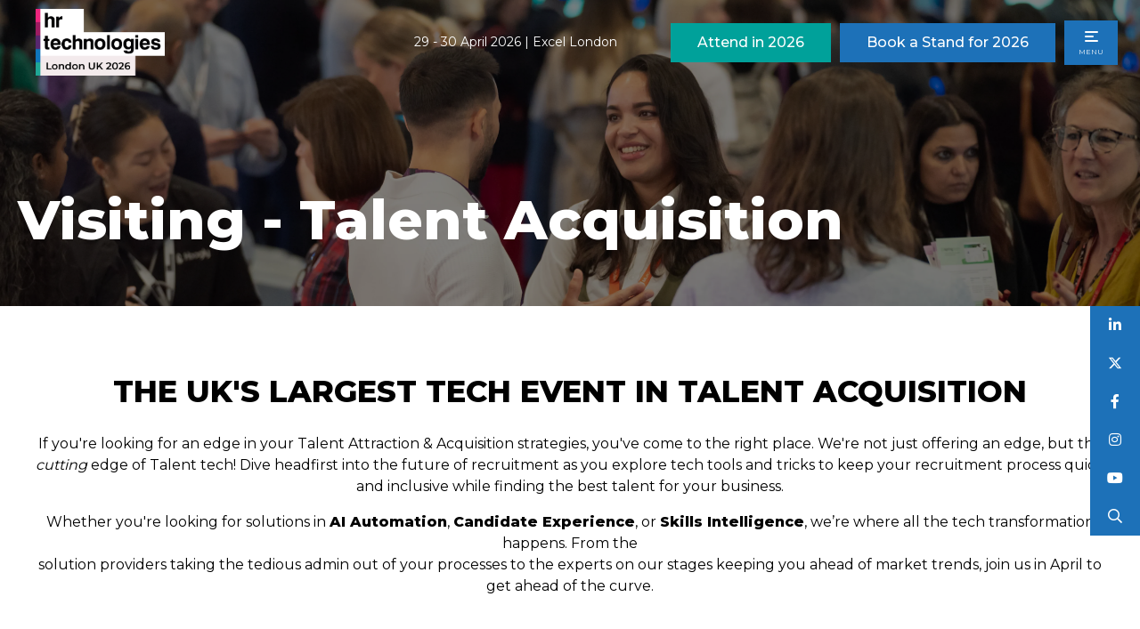

--- FILE ---
content_type: text/html;charset=utf-8
request_url: https://www.hrtechnologies.co.uk/visiting-talent-acquisition
body_size: 13052
content:




	<!DOCTYPE html>
	<html lang="en-GB" class="no-js">
		<head>
			
	<meta http-equiv="Content-Type" content="text/html;charset=utf-8" />

	<title>
		
			Visiting HR Technologies UK 2026 as a Talent Acquisition Leader
		
	</title>
	<meta name="generator" 	 content="SHOWOFF by ASP.events" />
	<meta name="author" content="">

	
	<meta name="description" content="All the great reasons Talent Acquisition Leaders should visit HR Technologies UK at Excel London on the 29th &amp; 30th of April, 2026." />
	<meta name="keywords" content="" />

	<meta name="viewport" content="width=device-width, initial-scale=1.0" />

	
	
		
		
					<meta property="og:title" content="Visiting&#x20;HR&#x20;Technologies&#x20;UK&#x20;2026&#x20;as&#x20;a&#x20;Talent&#x20;Acquisition&#x20;Leader" />  
			<meta property="og:site_name" content="HR&#x20;Technologies&#x20;UK&#x20;2026" />  
			<meta property="schema:description" typeof="https://schema.org/WebPage" content="All&#x20;the&#x20;great&#x20;reasons&#x20;Talent&#x20;Acquisition&#x20;Leaders&#x20;should&#x20;visit&#x20;HR&#x20;Technologies&#x20;UK&#x20;at&#x20;Excel&#x20;London&#x20;on&#x20;the&#x20;29th&#x20;&amp;&#x20;30th&#x20;of&#x20;April,&#x20;2026." />  
			<meta property="schema:name" typeof="https://schema.org/WebPage" content="Visiting&#x20;-&#x20;Talent&#x20;Acquisition" />  
			<meta property="schema:image" typeof="https://schema.org/WebPage" content="https://cdn.asp.events/CLIENT_CloserSt_D86EA381_5056_B739_5482D50A1A831DDD/sites/HR-Technologies-UK-2022/media/Open-Graph-Image-2026.png/fit-in/1200x630/filters:no_upscale()" />  
			<meta property="og:image" content="https://cdn.asp.events/CLIENT_CloserSt_D86EA381_5056_B739_5482D50A1A831DDD/sites/HR-Technologies-UK-2022/media/Open-Graph-Image-2026.png/fit-in/1200x630/filters:no_upscale()" />  
			<meta property="og:description" content="All&#x20;the&#x20;great&#x20;reasons&#x20;Talent&#x20;Acquisition&#x20;Leaders&#x20;should&#x20;visit&#x20;HR&#x20;Technologies&#x20;UK&#x20;at&#x20;Excel&#x20;London&#x20;on&#x20;the&#x20;29th&#x20;&amp;&#x20;30th&#x20;of&#x20;April,&#x20;2026." />  
			<meta property="og:type" content="article" />  

			<!--
			896CC470F1E666EB742EBE1ED00FBAE70FB2A37496C44A5706E43BEFED69A8C4
			-->
			<base href="https://www.hrtechnologies.co.uk/" > 
	<meta name="robots" content="index, follow" />  
	<link rel="icon" href="https://cdn.asp.events/CLIENT_CloserSt_D86EA381_5056_B739_5482D50A1A831DDD/sites/HR-Technologies-UK-2022/media/favicon.ico" type="image/x-icon" />  
	<link rel="canonical" href="https://www.hrtechnologies.co.uk/visiting-talent-acquisition" />  
<script type="text/javascript" src="https://secure.leadforensics.com/js/9765.js"></script>
<noscript><img src="https://secure.leadforensics.com/9765.png" style="display:none;" /></noscript>

<!-- Google Tag Manager -->
<script>(function(w,d,s,l,i){w[l]=w[l]||[];w[l].push({'gtm.start':
new Date().getTime(),event:'gtm.js'});var f=d.getElementsByTagName(s)[0],
j=d.createElement(s),dl=l!='dataLayer'?'&l='+l:'';j.async=true;j.src=
'https://www.googletagmanager.com/gtm.js?id='+i+dl;f.parentNode.insertBefore(j,f);
})(window,document,'script','dataLayer','GTM-NZWP5XV');</script>
<!-- End Google Tag Manager -->
	
	




			
			<link rel="stylesheet" href="https://themes.asp.events/hrtechnologies2022v2/includes/styles/hrtechnologiesmaster.css?v=13" />

			
			
			<link rel="preconnect" href="https://fonts.googleapis.com">
			<link rel="preconnect" href="https://fonts.gstatic.com" crossorigin>
			<link href="https://fonts.googleapis.com/css2?family=Montserrat:wght@300;400;500;600;800&display=swap" rel="stylesheet">
			
	
	<script src="https://code.jquery.com/jquery-3.5.1.min.js" integrity="sha256-9/aliU8dGd2tb6OSsuzixeV4y/faTqgFtohetphbbj0=" crossorigin="anonymous"></script>
    <script src="https://code.jquery.com/jquery-migrate-3.5.2.min.js" integrity="sha256-ocUeptHNod0gW2X1Z+ol3ONVAGWzIJXUmIs+4nUeDLI=" crossorigin="anonymous"></script>

	
    <script src="https://cdn.jsdelivr.net/npm/scriptjs@2.5.7/dist/script.min.js" integrity="sha384-+kbmEGZrjwfGzlYYiLQkgntepLDajw5ZAlz1jvKM4IVPwGH4Z+nbmccUIf9pz1Gq" crossorigin="anonymous"></script>

	
    
	    <script src="https://themes.asp.events/_base/1-2-0/includes/javascripts/dist/essentials.min.js?v=2" integrity="sha256-VH/xQ9VaI7edeFDGIzRJ1o39ePoODwG+T1ebmAilHJw=" crossorigin="anonymous"></script>
    

    
        <script src="https://themes.asp.events/_base/1-2-0/includes/javascripts/dist/global/accessibility.min.js" integrity="sha256-3ryO8Zp/KRAHeYaRhTrJ0vV4CcxzLH9OQgqW0DP3LRU=" crossorigin="anonymous" async></script>
	
    
    
	    <script src="https://themes.asp.events/hrtechnologies2022v2/includes/javascripts/site.js?v=42" crossorigin="anonymous"></script>
    

	
	<link rel="preload" href="https://themes.asp.events/_base/1-2-0/includes/fonts/fontawesome/fontawesome-all.min.css?v=1" as="style" fetchPriority="low" onload="this.onload=null;this.rel='stylesheet'" />
	<link rel="preload" href="https://themes.asp.events/_base/1-2-0/includes/fonts/fontawesome/v4-shims.min.css?v=1" as="style" fetchPriority="low" onload="this.onload=null;this.rel='stylesheet'" />
    <noscript>
        <link href="https://themes.asp.events/_base/1-2-0/includes/fonts/fontawesome/fontawesome-all.min.css?v=1" rel="stylesheet" fetchPriority="low">
		<link href="https://themes.asp.events/_base/1-2-0/includes/fonts/fontawesome/v4-shims.min.css?v=1" rel="stylesheet" fetchPriority="low">
    </noscript>	


			
	
	
		
		
		
			<script>
				$script('https://cdn.asp.events/includes/js/jquery/magnificPopup/jquery.magnific-popup.min.js', function(){ $script('https://cdn.asp.events/includes/js/ASPModal.old.min.js'); });

				jQuery(document).ready(function(){

					jQuery(document).on('click','.js-share-button',showShareDialog);

					function showShareDialog(e)
					{
						e.preventDefault();

						var Site = jQuery(this).attr('data-site');

						if (jQuery(this).attr('data-slug') != '') {
							var PageUrl = jQuery(this).attr('data-slug');
						} else {
							var PageUrl = location.href;
						}

						var contentId = '';
						if (jQuery(this).attr('data-contentId') != '') {
							var contentId = jQuery(this).attr('data-contentId');
						}
						var shareText = jQuery(this).attr('data-shareText');
						var shareTitle = jQuery(this).attr('data-shareTitle');

						jQuery.get
							( '__share/buttons/getShareUrl'
							, { Site:Site , PageUrl:PageUrl , PageTitle:document.title, contentId:contentId, shareText:shareText, shareTitle:shareTitle }
							, redirectToShare
							);
					}

					function redirectToShare(data)
					{
						//open email share in modal
						if(data.ShareTo.indexOf('__share/email') == 0)
							openRemoteModal(data.ShareTo);
						else{

						var popupBlockerChecker = {
									check: function(popup_window){
											var _scope = this;
											if (popup_window) {
													if(/chrome/.test(navigator.userAgent.toLowerCase())){
															setTimeout(function () {
																	_scope._is_popup_blocked(_scope, popup_window);
															 },200);
													}else{
															popup_window.onload = function () {
																	_scope._is_popup_blocked(_scope, popup_window);
															};
													}
											}else{
													_scope._displayError();
											}
									},
									_is_popup_blocked: function(scope, popup_window){
											if ((popup_window.innerHeight > 0)==false){ scope._displayError(); }
									},
									_displayError: function(){
											alert("Popup Blocker is enabled! Please add this site to your exception list.");
									}
							};

							var popup = window.open(data.ShareTo,'_blank','width=800,height=650'); //'width=620,height=440'
							popupBlockerChecker.check(popup);
						}
					}

				});
			</script>
		
	

			
		     
            
            
            <script src="https://themes.asp.events/hrtechnologies2022v2/includes/javascripts/vendors/ScrollMagic.min.js" type="text/javascript"></script>
			<script src="https://themes.asp.events/hrtechnologies2022v2/includes/javascripts/vendors/animation.gsap.min.js" type="text/javascript"></script>
			<script src="https://themes.asp.events/hrtechnologies2022v2/includes/javascripts/vendors/debug.addIndicators.min.js" type="text/javascript"></script>
			<script src="https://themes.asp.events/hrtechnologies2022v2/includes/javascripts/vendors/gsap.min.js" type="text/javascript"></script>
                
            <script type="text/javascript" src="https://themes.asp.events/hrtechnologies2022v2/includes/javascripts/vendors/debounce.js"></script>
            <script type="text/javascript" src="https://themes.asp.events/hrtechnologies2022v2/includes/javascripts/inview-animations.js"></script>
		<style type="text/css"></style></head>


	<body class="body--id-581328 t-default HR-Technologies-UK-2022">
		
		
		
		<!-- Google Tag Manager (noscript) -->
<noscript><iframe src="https://www.googletagmanager.com/ns.html?id=GTM-NZWP5XV"
height="0" width="0" style="display:none;visibility:hidden"></iframe></noscript>
<!-- End Google Tag Manager (noscript) -->

<script> (function(){ var s = document.createElement('script'); var h = document.querySelector('head') || document.body; s.src = 'https://acsbapp.com/apps/app/dist/js/app.js'; s.async = true; s.onload = function(){ acsbJS.init(); }; h.appendChild(s); })(); </script> 
	

		<div class="site page-title-active">

			<header class="header">

				
				
					<div class="header__logo">
						<div class="panel panel--default panel--id-379496 "  >
			
			
				<div class="panel__image"  >
					
						<img src="https://cdn.asp.events/CLIENT_CloserSt_D86EA381_5056_B739_5482D50A1A831DDD/sites/HR-Technologies-UK-2022/media/2026-branding/C2P25066-HR-Tech_Logos-2026_AW_CMYK_London_Reversed_AW.png" alt="Main Logo">
					
				</div>
			

			
			

			
			
				<div class="panel__body">
					<a href="" target="_self" title=""><img alt="HR Technologies UK 2026 Logo" src="https://cdn.asp.events/CLIENT_CloserSt_D86EA381_5056_B739_5482D50A1A831DDD/sites/HR-Technologies-UK-2022/media/2026-branding/C2P25066-HR-Tech_Logos-2026_AW_CMYK_London_Reversed_AW.png" style="width: 145px; height: 75px;" /></a>
				</div>
			
		</div>
					</div>
				

				<div class="header__dates-wrapper">
					
					
						<div class="header__logo--titleonly">
							<div class="panel panel--default panel--id-379496 "  >
			
			
				<div class="panel__image"  >
					
						<img src="https://cdn.asp.events/CLIENT_CloserSt_D86EA381_5056_B739_5482D50A1A831DDD/sites/HR-Technologies-UK-2022/media/2026-branding/C2P25066-HR-Tech_Logos-2026_AW_CMYK_London_Reversed_AW.png" alt="Main Logo">
					
				</div>
			

			
			

			
			
				<div class="panel__body">
					<a href="" target="_self" title=""><img alt="HR Technologies UK 2026 Logo" src="https://cdn.asp.events/CLIENT_CloserSt_D86EA381_5056_B739_5482D50A1A831DDD/sites/HR-Technologies-UK-2022/media/2026-branding/C2P25066-HR-Tech_Logos-2026_AW_CMYK_London_Reversed_AW.png" style="width: 145px; height: 75px;" /></a>
				</div>
			
		</div>
						</div>
					

					
					
						<div class="header__dates">
							<div class="panel panel--default panel--id-379497  has-title"  >
			
			

			
			
				<div class="panel__header">
					<h4 class="panel__header__title">
						Dates and Venue
					</h4>
				</div>
			

			
			
				<div class="panel__body">
					<p>29&nbsp;- 30&nbsp;April 2026&nbsp;| Excel London</p>

				</div>
			
		</div>
						</div>
					
				</div>

				
				<nav class="navigation js-navigation lang" data-name="lang">
					<!--seed:E3503E7701791B4B0581F2A899F45F077BCF7554-->
	
		
			<ul class="menu language js-menu js-menu-dropdown menublock" menuid="1705">
		
	
	
	
		
			</ul>
		
	


				</nav>

				
				

				
				

				
				
					<div class="header__cta">
						<div class="panel panel--default panel--id-379510  has-title"  >
			
			

			
			
				<div class="panel__header">
					<h4 class="panel__header__title">
						Header CTAS
					</h4>
				</div>
			

			
			
				<div class="panel__body">
					<ul>
	<li><strong><a class="ck-button-two" href="visiting/register-interest-2026" target="_self" title="visiting/register-interest-2026">Attend in 2026</a></strong></li>
	<li><strong><a class="ck-button-one" href="stand-enquiry" target="_self" title="stand-enquiry">Book a Stand for 2026</a></strong></li>
</ul>

				</div>
			
		</div>
					</div>
				

				
				<nav class="navigation js-navigation desktop" data-name="main">
					<!--seed:FB5EC6482C5414F617F9D76410D97A1C08A9AE53-->
	
		
			<ul class="menu menu--fullscreen js-menu js-menu-fullscreen menublock" menuid="1703">
		
	
	
		<li title="VISITING" class="menu__item">

		
			<a href="visiting" target="_self" class="menu__item__link menuitem menuitem--id-26833">VISITING</a>
		

		
			
			<button class="menu__item__toggle" style="display: none;"><i class="fal fa-chevron-down"></i></button>

			
	
		<ul class="menu--sub-menu menu--sub-menu--level-1">
	
	
		<li title="Register Your Interest for 2026" class="menu__item">

		
			<a href="visiting/register-interest-2026" target="_self" class="menu__item__link menuitem menuitem--id-36275">Register Your Interest for 2026</a>
		

		
		</li>
	
		<li title="Why Visit" class="menu__item">

		
			<a href="visiting" target="_self" class="menu__item__link menuitem menuitem--id-27287">Why Visit</a>
		

		
		</li>
	
		<li title="Our Exhibitors" class="menu__item">

		
			<a href="visiting/our-exhibitors" target="_self" class="menu__item__link menuitem menuitem--id-43058">Our Exhibitors</a>
		

		
		</li>
	
		<li title="Innovation Hub" class="menu__item">

		
			<a href="visiting/innovation-hub" target="_self" class="menu__item__link menuitem menuitem--id-32009">Innovation Hub</a>
		

		
		</li>
	
		<li title="Learning Technologies UK" class="menu__item">

		
			<a href="visiting/learning-technologies-uk" target="_self" class="menu__item__link menuitem menuitem--id-31937">Learning Technologies UK</a>
		

		
		</li>
	
	
		</ul>
	


		
		</li>
	
		<li title="EXHIBITING" class="menu__item">

		
			<a href="why-exhibit" target="_self" class="menu__item__link menuitem menuitem--id-26838">EXHIBITING</a>
		

		
			
			<button class="menu__item__toggle" style="display: none;"><i class="fal fa-chevron-down"></i></button>

			
	
		<ul class="menu--sub-menu menu--sub-menu--level-1">
	
	
		<li title="E-Zone Login" class="menu__item">

		
			<a href="https://www.hrtechnologies.co.uk/_zone#/" target="_blank" class="menu__item__link menuitem menuitem--id-43059">E-Zone Login</a>
		

		
		</li>
	
		<li title="Enquire About a Stand" class="menu__item">

		
			<a href="stand-enquiry" target="_self" class="menu__item__link menuitem menuitem--id-33003">Enquire About a Stand</a>
		

		
		</li>
	
		<li title="Why Exhibit" class="menu__item">

		
			<a href="why-exhibit" target="_self" class="menu__item__link menuitem menuitem--id-27288">Why Exhibit</a>
		

		
		</li>
	
		<li title="Visitor Profile" class="menu__item">

		
			<a href="why-exhibit/visitor-profile" target="_self" class="menu__item__link menuitem menuitem--id-27246">Visitor Profile</a>
		

		
		</li>
	
		<li title="Sponsorship Opportunities" class="menu__item">

		
			<a href="why-exhibit/sponsorship-opportunities" target="_self" class="menu__item__link menuitem menuitem--id-27266">Sponsorship Opportunities</a>
		

		
		</li>
	
	
		</ul>
	


		
		</li>
	
		<li title="KEYNOTE" class="menu__item">

		
			<a href="keynote" target="_self" class="menu__item__link menuitem menuitem--id-26842">KEYNOTE</a>
		

		
			
			<button class="menu__item__toggle" style="display: none;"><i class="fal fa-chevron-down"></i></button>

			
	
		<ul class="menu--sub-menu menu--sub-menu--level-1">
	
	
		<li title="Overview" class="menu__item">

		
			<a href="keynote" target="_self" class="menu__item__link menuitem menuitem--id-27289">Overview</a>
		

		
		</li>
	
		<li title="2026 Speakers" class="menu__item">

		
			<a href="keynote/2026-initial-speakers" target="_self" class="menu__item__link menuitem menuitem--id-43168">2026 Speakers</a>
		

		
		</li>
	
		<li title="2025 Keynote Agenda" class="menu__item">

		
			<a href="keynote/agenda" target="_self" class="menu__item__link menuitem menuitem--id-39411">2025 Keynote Agenda</a>
		

		
		</li>
	
		<li title="2025 Speakers" class="menu__item">

		
			<a href="keynote/speakers" target="_self" class="menu__item__link menuitem menuitem--id-39561">2025 Speakers</a>
		

		
		</li>
	
	
		</ul>
	


		
		</li>
	
		<li title="SEMINARS" class="menu__item">

		
			<a href="seminar" target="_self" class="menu__item__link menuitem menuitem--id-27247">SEMINARS</a>
		

		
			
			<button class="menu__item__toggle" style="display: none;"><i class="fal fa-chevron-down"></i></button>

			
	
		<ul class="menu--sub-menu menu--sub-menu--level-1">
	
	
		<li title="2025 Seminar Agenda" class="menu__item">

		
			<a href="seminar/agenda" target="_self" class="menu__item__link menuitem menuitem--id-39680">2025 Seminar Agenda</a>
		

		
		</li>
	
		<li title="All 2025 Speakers" class="menu__item">

		
			<a href="seminar/seminar-speakers" target="_self" class="menu__item__link menuitem menuitem--id-39681">All 2025 Speakers</a>
		

		
		</li>
	
	
		</ul>
	


		
		</li>
	
		<li title="NEWS" class="menu__item">

		
			<a href="news-hub" target="_self" class="menu__item__link menuitem menuitem--id-27249">NEWS</a>
		

		
			
			<button class="menu__item__toggle" style="display: none;"><i class="fal fa-chevron-down"></i></button>

			
	
		<ul class="menu--sub-menu menu--sub-menu--level-1">
	
	
		<li title="News Hub" class="menu__item">

		
			<a href="news-hub" target="_self" class="menu__item__link menuitem menuitem--id-27290">News Hub</a>
		

		
		</li>
	
		<li title="Newsletter" class="menu__item">

		
			<a href="newsletter" target="_self" class="menu__item__link menuitem menuitem--id-27244">Newsletter</a>
		

		
		</li>
	
	
		</ul>
	


		
		</li>
	
		<li title="CONTACT US" class="menu__item">

		
			<a href="contact-us" target="_self" class="menu__item__link menuitem menuitem--id-27251">CONTACT US</a>
		

		
			
			<button class="menu__item__toggle" style="display: none;"><i class="fal fa-chevron-down"></i></button>

			
	
		<ul class="menu--sub-menu menu--sub-menu--level-1">
	
	
		<li title="Meet the Team" class="menu__item">

		
			<a href="contact-us" target="_self" class="menu__item__link menuitem menuitem--id-27291">Meet the Team</a>
		

		
		</li>
	
		<li title="About HR Technologies" class="menu__item">

		
			<a href="about-hr-tech" target="_self" class="menu__item__link menuitem menuitem--id-27277">About HR Technologies</a>
		

		
		</li>
	
		<li title="HR Technologies Portfolio" class="menu__item">

		
			<a href="portfolio" target="_self" class="menu__item__link menuitem menuitem--id-27260">HR Technologies Portfolio</a>
		

		
		</li>
	
		<li title="Media" class="menu__item">

		
			<a href="contact-us/media-partnerships" target="_self" class="menu__item__link menuitem menuitem--id-27929">Media</a>
		

		
		</li>
	
		<li title="FAQs" class="menu__item">

		
			<a href="faqs" target="_self" class="menu__item__link menuitem menuitem--id-27292">FAQs</a>
		

		
		</li>
	
	
		</ul>
	


		
		</li>
	
	
		
			</ul>
		
	

 
				</nav>

				
				<nav class="navigation-mobile js-navigation-clone" data-original="main" data-type="accordion">
				</nav>

			</header>
			
			<nav class="navigation-mobile js-navigation-clone" data-original="main" data-type="accordion">
			</nav>


			
				
				<div class="hero__subpage">
					<div class="panel panel--header-subpage panel--id-678485 has-image">
        
            <div class="panel__image" style="background-image: url('https://cdn.asp.events/CLIENT_CloserSt_D86EA381_5056_B739_5482D50A1A831DDD/sites/HR-Technologies-UK-2022/media/header-images/Page-Header-Default.png');"></div>            
        
        <div class="panel__header">
            <h1 class="panel__header__title">
                Visiting - Talent Acquisition
            </h1>
        </div>
        <div class="panel__divider">
            <div class="p-divider">
                <div class="p-divider__item"></div>
                <div class="p-divider__item"></div>
                <div class="p-divider__item"></div>
                <div class="p-divider__item"></div>
                <div class="p-divider__item"></div>
            </div>
        </div>
    </div>
				</div>
			

			
			<div class="content">
				
					
					<div class="social">
						<div class="panel panel--default panel--id-379501  has-title"  >
			
			

			
			
				<div class="panel__header">
					<h4 class="panel__header__title">
						Social Icons
					</h4>
				</div>
			

			
			
				<div class="panel__body">
					<ul class="ck-social-icons">
	<li><a href="https://www.linkedin.com/company/hr-technologies-uk" target="_blank" title="https://www.linkedin.com/company/hr-technologies-uk">Linkedin</a></li>
	<li><a href="https://twitter.com/HRTechUK" target="_blank" title="https://twitter.com/HRTechUK">Twitter</a></li>
	<li><a href="https://www.facebook.com/HR-Technologies-UK-107866541859455" target="_blank" title="https://www.facebook.com/HR-Technologies-UK-107866541859455">Facebook</a></li>
	<li><a href="https://www.instagram.com/hrtechnologiesuk/" target="_blank" title="https://www.instagram.com/hrtechnologiesuk/">Instagram</a></li>
	<li><a href="http://www.youtube.com/@hrtechnologiesuk" target="_blank" title="http://www.youtube.com/@hrtechnologiesuk">YouTube</a></li>
	<li><a href="https://searchToggle" target="_self" title="https://searchToggle">Search</a></li>
</ul>

				</div>
			
		</div>
					</div>
				
				
				
	
	
		
		
		
	

	<main class="content__main">
		
		<div class="content__main__body">
			
				
		
		
	<div class="section section--one-column section--id-1"> 
 <div class="section__body"> 
  <div class="section__body__article section__body__article--id-1"> 
   <a class="anchor" name="THE UK'S LARGEST TECH EVENT IN&nbsp;TALENT ACQUISITION"></a> 
   <article class="article article--default "> 
    <div class="article__header-body"> 
     <div class="article__header"> 
      <h3 class="article__header__title"> <p style="text-align: center;"><strong>THE UK'S LARGEST TECH EVENT IN&nbsp;TALENT ACQUISITION</strong></p> </h3> 
     </div> 
     <div class="article__body"> 
      <p align="center">If you're looking for an edge in your Talent Attraction &amp; Acquisition strategies, you've come to the right place. We're not just offering an edge, but the <i>cutting </i>edge of&nbsp;Talent tech!&nbsp;Dive headfirst into the future of recruitment as you explore tech tools and tricks to keep your recruitment process quick and inclusive while finding the best talent for your business.</p> 
      <p align="center">Whether you're looking for solutions in <strong>AI Automation</strong>, <strong>Candidate Experience</strong>, or <strong>Skills Intelligence</strong>, we’re where all the tech transformation happens.&nbsp;From the<br /> solution providers taking the tedious admin out of your processes to the experts on our stages keeping you ahead of market trends, join us in April to get ahead of the curve.</p> 
     </div> 
    </div> 
   </article> 
   <script>
		$script('https://themes.asp.events/_base/1-2-0/includes/javascripts/src/modules/pages/anchor.js');
	</script> 
  </div> 
 </div> 
</div> 
<div class="section section--one-column section--id-2"> 
 <div class="section__body"> 
  <div class="section__body__article section__body__article--id-1"> 
   <article class="article article--default "> 
    <div class="article__header-body"> 
     <div class="article__body"> 
      <p style="text-align: center;"><b><a aria-describedby="ui-tooltip-4" class="ck-button-two" href="visiting/register-interest-2026" target="_self" title="">Register Your Interest</a></b></p> 
     </div> 
    </div> 
   </article> 
   <script>
		$script('https://themes.asp.events/_base/1-2-0/includes/javascripts/src/modules/pages/anchor.js');
	</script> 
  </div> 
 </div> 
</div> 
<div class="section section--one-column section--id-3"> 
 <div class="section__body"> 
  <div class="section__body__article section__body__article--id-1"> 
   <article class="article article--default "> 
    <div class="article__header-body"> 
     <div class="article__body"> 
      <!-- News Ticker --> 
      <div class="news-ticker"> 
       <div class="ticker-headline">
         Find tech solutions for you in... 
       </div> 
       <div class="ticker-wrap"> 
        <div class="ticker-text">
          Applicant Tracking Systems (ATS) | Assessment &amp; Testing | Diversity &amp; Inclusion | Global Hiring | Outsourcing | Screening | Talent Acquisition | Talent Attraction | Talent Management | Talent Retention | Workforce Planning | Applicant Tracking Systems (ATS) | Assessment &amp; Testing | Diversity &amp; Inclusion | Global Hiring | Outsourcing | Screening | Talent Acquisition | Talent Attraction | Talent Management | Talent Retention | Workforce Planning | 
        </div> 
       </div> 
      </div> 
      <style>
  @import url('https://fonts.googleapis.com/css2?family=Montserrat:wght@400;600&display=swap');

  .news-ticker {
    width: 100%;
    overflow: hidden;
    background-color: #e1ccf1;
    font-family: 'Montserrat', sans-serif;
    box-sizing: border-box;
    padding: 15px 0;
  }

  .ticker-headline {
    font-weight: 700;
    color: #592669;
    font-size: 29px;
    margin-bottom: 10px;
    text-align: center;
  }

  .ticker-wrap {
    display: flex;
    width: 100%;
    overflow: hidden;
    white-space: nowrap;
  }

  .ticker-text {
    display: inline-block;
    color: #592669;
    font-size: 24px;
    padding-right: 50px;
    animation: scroll-left 20s linear infinite;
    animation-play-state: running;
  }

  /* Pause on hover */
  .news-ticker:hover .ticker-text {
    animation-play-state: paused;
  }

  /* Responsive font size */
  @media (max-width: 768px) {
    .ticker-text {
      font-size: 18px;
    }
  }

  @media (max-width: 480px) {
    .ticker-text {
      font-size: 16px;
    }
  }

  @keyframes scroll-left {
    0% {
      transform: translateX(0);
    }
    100% {
      transform: translateX(-50%);
    }
  }
</style>  
     </div> 
    </div> 
   </article> 
   <script>
		$script('https://themes.asp.events/_base/1-2-0/includes/javascripts/src/modules/pages/anchor.js');
	</script> 
  </div> 
 </div> 
</div> 
<div class="section section--three-column section--id-5"> 
 <div class="section__body"> 
  <div class="section__body__article section__body__article--id-1"> 
   <a class="anchor" name="Woman in conversation with an exhibitor from HR Technologies UK"></a> 
   <article class="article article--default article--colour article--white colour--magenta article__title--small"> 
    <div class="article__image"> 
     <img src="https://cdn.asp.events/CLIENT_CloserSt_D86EA381_5056_B739_5482D50A1A831DDD/sites/HR-Technologies-UK-2022/media/galleries/hr-technologies-uk-2025-highlights/3C8A49DA-DSC_2436.jpg" alt="Woman in conversation with an exhibitor from HR Technologies UK" /> 
    </div> 
    <div class="article__header-body"> 
     <div class="article__header"> 
      <h3 class="article__header__title article__title--small"> Discover &amp; Learn </h3> 
     </div> 
     <div class="article__body"> 
      <p>From using AI to distil your candidate pool, boost your employer branding and nail your job ads to giving your candidates an experience that makes them really want to join your business, these exhibitors can take your entire recruitment cycle to the next level.</p> 
     </div> 
    </div> 
   </article> 
   <script>
		$script('https://themes.asp.events/_base/1-2-0/includes/javascripts/src/modules/pages/anchor.js');
	</script> 
  </div> 
  <div class="section__body__article section__body__article--id-2"> 
   <a class="anchor" name="A crowd watching a seminar session from HR Technologies UK"></a> 
   <article class="article article--default article--colour article--white colour--blue article__title--small"> 
    <div class="article__image"> 
     <img src="https://cdn.asp.events/CLIENT_CloserSt_D86EA381_5056_B739_5482D50A1A831DDD/sites/HR-Technologies-UK-2022/media/galleries/hr-technologies-uk-2025-highlights/3C92578B-SHP_9015.jpg" alt="A crowd watching a seminar session from HR Technologies UK" /> 
    </div> 
    <div class="article__header-body"> 
     <div class="article__header"> 
      <h3 class="article__header__title article__title--small"> Inform &amp; Innovate </h3> 
     </div> 
     <div class="article__body">
       Operating at the peak of their fields, our speakers provide content that is both high-level and highly practical. Sharing experiences and insights in some of the most pertinent topics in Talent Acquisition and Recruitment, these experts can help inspire, innovate and empower your business. 
     </div> 
    </div> 
   </article> 
   <script>
		$script('https://themes.asp.events/_base/1-2-0/includes/javascripts/src/modules/pages/anchor.js');
	</script> 
  </div> 
  <div class="section__body__article section__body__article--id-3"> 
   <a class="anchor" name="Visitors networking with each other at HR Technologies UK"></a> 
   <article class="article article--default article--colour article--white colour--green article__title--small"> 
    <div class="article__image"> 
     <img src="https://cdn.asp.events/CLIENT_CloserSt_D86EA381_5056_B739_5482D50A1A831DDD/sites/HR-Technologies-UK-2022/media/galleries/hr-technologies-uk-2025-highlights/3C93087E-DSC_3442.jpg" alt="Visitors networking with each other at HR Technologies UK" /> 
    </div> 
    <div class="article__header-body"> 
     <div class="article__header"> 
      <h3 class="article__header__title article__title--small"> Network &amp; Share </h3> 
     </div> 
     <div class="article__body"> 
      <p>No people are people people like recruitment people. Come and meet other talent professionals to swap stories about the best and craziest candidates you’ve seen, and how you all navigate the challenges facing your industry.</p> 
     </div> 
    </div> 
   </article> 
   <script>
		$script('https://themes.asp.events/_base/1-2-0/includes/javascripts/src/modules/pages/anchor.js');
	</script> 
  </div> 
 </div> 
</div> 
<div class="section section--three-column section--id-6"> 
 <div class="section__body"> 
  <div class="section__body__article section__body__article--id-1"> 
   <a class="anchor" name="Joeli Brearley delivering her session on the Keynote stage at HR Technologies UK"></a> 
   <article class="article article--default article--colour article--magenta colour--light-magenta article__title--small"> 
    <div class="article__image"> 
     <img src="https://cdn.asp.events/CLIENT_CloserSt_D86EA381_5056_B739_5482D50A1A831DDD/sites/HR-Technologies-UK-2022/media/galleries/hr-technologies-uk-2025-highlights/3C8753C1-DSC_1873.jpg" alt="Joeli Brearley delivering her session on the Keynote stage at HR Technologies UK" /> 
    </div> 
    <div class="article__header-body"> 
     <div class="article__header"> 
      <h3 class="article__header__title article__title--small"> Enlightening Content </h3> 
     </div> 
     <div class="article__body"> 
      <p>The talent market can change at the drop of a hat. Candidates are forced to adapt, but how about you? Learn from our roster of talent leaders about what trends to look out for, what to avoid, and the role AI plays in today’s industry so you can keep bringing the best people in, in the best way.</p> 
     </div> 
    </div> 
   </article> 
   <script>
		$script('https://themes.asp.events/_base/1-2-0/includes/javascripts/src/modules/pages/anchor.js');
	</script> 
  </div> 
  <div class="section__body__article section__body__article--id-2"> 
   <a class="anchor" name="Visitors viewing the floorplan of HR Technologies UK"></a> 
   <article class="article article--default article--colour article--blue colour--light-blue article__title--small"> 
    <div class="article__image"> 
     <img src="https://cdn.asp.events/CLIENT_CloserSt_D86EA381_5056_B739_5482D50A1A831DDD/sites/HR-Technologies-UK-2022/media/galleries/hr-technologies-uk-2025-highlights/3C88A111-DSC_1540.jpg" alt="Visitors viewing the floorplan of HR Technologies UK" /> 
    </div> 
    <div class="article__header-body"> 
     <div class="article__header"> 
      <h3 class="article__header__title article__title--small"> Tailored to You </h3> 
     </div> 
     <div class="article__body"> 
      <p>Make the show work for you. A plethora of exhibitors, speakers, conference sessions and seminars are at your fingertips, and you can decide where to direct your attention with the help of the official Learning &amp; HR Technologies app.</p> 
      <p>&nbsp;</p> 
     </div> 
    </div> 
   </article> 
   <script>
		$script('https://themes.asp.events/_base/1-2-0/includes/javascripts/src/modules/pages/anchor.js');
	</script> 
  </div> 
  <div class="section__body__article section__body__article--id-3"> 
   <a class="anchor" name="Busy aisle at HR Technologies UK"></a> 
   <article class="article article--default article--colour article--green colour--light-green article__title--small"> 
    <div class="article__image"> 
     <img src="https://cdn.asp.events/CLIENT_CloserSt_D86EA381_5056_B739_5482D50A1A831DDD/sites/HR-Technologies-UK-2022/media/galleries/hr-technologies-uk-2025-highlights/3C8AA01B-DSC_2696.jpg" alt="Busy aisle at HR Technologies UK" /> 
    </div> 
    <div class="article__header-body"> 
     <div class="article__header"> 
      <h3 class="article__header__title article__title--small"> All Under One Roof </h3> 
     </div> 
     <div class="article__body"> 
      <p>With over 100+ HR &amp; Talent Acquisition providers from around the world expected to attend, our world-class&nbsp;exhibitors will showcase the latest in recruitment technology, HR solutions, innovation and best practice.&nbsp;Join us for the most important HR and recruitment technology event of&nbsp;2026.</p> 
     </div> 
    </div> 
   </article> 
   <script>
		$script('https://themes.asp.events/_base/1-2-0/includes/javascripts/src/modules/pages/anchor.js');
	</script> 
  </div> 
 </div> 
</div> 
<div class="section section--one-column section--id-7"> 
 <div class="section__body"> 
  <div class="section__body__article section__body__article--id-1"> 
   <article class="article article--default "> 
    <div class="article__header-body"> 
     <div class="article__body">  
      <div class="w-testimonials w-testimonials--id-uid_8137D"> 
       <script src="/__widgets/slider/jquery.bxslider.min.js"></script> 
       <script>
							$(document).ready(function(){
								var widgetTestimonial_uid_8137D = $(".w-testimonials--id-uid_8137D .w-testimonials__list").bxSlider({
									pause:4000
									, speed: 1000
									, mode:"fade"
									, randomStart:false
									, auto: true
									, controls: true
									, pager: true
									, captions: true
								});

								$(document).on("toggleTab", ".p-tabs", function( e ){
									widgetTestimonial_uid_8137D.redrawSlider();
								});

								/* Force the carousel to reload after the page has finished loading in case it is the first tab */
								$(window).on("load", function () {
									if(widgetTestimonial_uid_8137D.closest(".p-tabs").length) {
										widgetTestimonial_uid_8137D.redrawSlider();
									}
								});
							});
						</script> 
       <ul class="w-testimonials__list"> 
        <li class="w-testimonials__list__item w-testimonials__list__item--text-alignment-center w-testimonials__list__item--text-size-large">
         <div class="w-testimonials__list__item__quote">
          The diverse range of seminars dedicated to AI have been incredibly valuable in helping me navigate the different trends and form a better picture of its future direction.
          <div class="w-testimonials__list__item__author">
           Steph Swain
           <div class="w-testimonials__list__item__body__company">
            Consultant, Acteon
           </div>
          </div>
         </div> </li> 
        <li class="w-testimonials__list__item w-testimonials__list__item--text-alignment-center w-testimonials__list__item--text-size-large">
         <div class="w-testimonials__list__item__quote">
          While I know change can be really hard for people to accept, AI is clearly huge and a massive disruptor, so I think it’s important for people to embrace it and move forward.
          <div class="w-testimonials__list__item__author">
           Michael Essau
           <div class="w-testimonials__list__item__body__company">
            EMEA HR Value Advisory, SAP SuccessFactors
           </div>
          </div>
         </div> </li> 
       </ul> 
      </div>  
     </div> 
    </div> 
   </article> 
   <script>
		$script('https://themes.asp.events/_base/1-2-0/includes/javascripts/src/modules/pages/anchor.js');
	</script> 
  </div> 
 </div> 
</div> 
<div class="section section--one-column section--id-8"> 
 <div class="section__body"> 
  <div class="section__body__article section__body__article--id-1"> 
   <article class="article article--default "> 
    <div class="article__header-body"> 
     <div class="article__body"> 
      <div class="js-library-list-outer" searchgroup="AE3033E7-industry-news">
       <script type="text/javascript">$script('https://cdn.asp.events/includes/js/librarysearch.js');</script>
       <div class="js-librarylistwrapper" data-totalcount="7" data-librarytitle="Industry News &amp; Updates"> 
        <div class="m-libraries-news-list m-libraries-news-list--carousel m-libraries-news-list--carousel--v2 js-m-libraries-list-carousel w-icatcher-carousel"> 
         <div class="m-libraries-news-list__loading"> 
          <div class="p-loader p-loader--overlay js-w-library-loading" searchgroup="AE3033E7-industry-news"> 
           <span class="p-loader__icon"></span> 
           <span class="p-loader__text">Loading</span> 
          </div> 
         </div> 
         <ul class="m-libraries-news-list__items js-library-list js-m-libraries-list-carousel-items" searchgroup="AE3033E7-industry-news" searchrefresh=".m-libraries-news-list__count"> 
          <li class="m-libraries-news-list__items__item m-libraries-news-list__items__item--id-584793  js-library-item" data-content-i-d="584793"> 
           <div class="m-libraries-news-list__items__item__wrapper"> 
            <div class="m-libraries-news-list__items__item__image m-libraries-news-list__items__item__image--cover" style="background-image: url('https://cdn.asp.events/CLIENT_CloserSt_D86EA381_5056_B739_5482D50A1A831DDD/sites/HR-Technologies-UK-2022/media/Article Thumbnails/HealthKey.png/fit-in/500x500/filters:no_upscale()');"> 
             <a class="m-libraries-news-list__items__item__image__link" href="industry-news/winning-start-up-showdown-chat-healthkeys-david-jorring"> <img src="https://cdn.asp.events/CLIENT_CloserSt_D86EA381_5056_B739_5482D50A1A831DDD/sites/HR-Technologies-UK-2022/media/Article Thumbnails/HealthKey.png/fit-in/500x500/filters:no_upscale()" alt="Winning the Start-Up Showdown: A chat with HealthKey's David J&oslash;rring" /> </a> 
            </div> 
            <div class="m-libraries-news-list__items__item__header"> 
             <h2 class="m-libraries-news-list__items__item__header__title"> <a class="m-libraries-news-list__items__item__header__title__link js-librarylink-entry" href="industry-news/winning-start-up-showdown-chat-healthkeys-david-jorring">Winning the Start-Up Showdown: A chat with HealthKey's David J&oslash;rring</a>  </h2> 
             <div class="m-libraries-news-list__items__item__header__meta "> 
              <span class="m-libraries-news-list__items__item__header__meta__author"> HR Technologies </span> 
             </div> 
            </div> 
            <div class="m-libraries-news-list__items__item__body">
              We speak to David, CEO and Founder of HealthKey, to ask him about his experience of the Start-Up Zone, of winning the 2023 Start-Up Showdown – and what's next. 
            </div> 
            <div class="m-libraries-news-list__items__item__footer"> 
             <div class="m-libraries-news-list__items__item__footer__more"> 
              <a class="p-button p-button--primary p-button--small js-librarylink-entry" href="industry-news/winning-start-up-showdown-chat-healthkeys-david-jorring"> Read More </a> 
             </div> 
             <div class="m-libraries-news-list__items__item__footer__toolbar"> 
              <div class="p-button-group"> 
              </div> 
             </div> 
            </div> 
            <div class="m-libraries-news-list__items__item__widgets"> 
            </div> 
           </div> </li> 
          <li class="m-libraries-news-list__items__item m-libraries-news-list__items__item--id-573275  js-library-item" data-content-i-d="573275"> 
           <div class="m-libraries-news-list__items__item__wrapper"> 
            <div class="m-libraries-news-list__items__item__image m-libraries-news-list__items__item__image--cover" style="background-image: url('https://cdn.asp.events/CLIENT_CloserSt_D86EA381_5056_B739_5482D50A1A831DDD/sites/HR-Technologies-UK-2022/media/Article Thumbnails/Robo-Wine.png/fit-in/500x500/filters:no_upscale()');"> 
             <a class="m-libraries-news-list__items__item__image__link" href="industry-news/ai-hr-go-hand-hand-2024"> <img src="https://cdn.asp.events/CLIENT_CloserSt_D86EA381_5056_B739_5482D50A1A831DDD/sites/HR-Technologies-UK-2022/media/Article Thumbnails/Robo-Wine.png/fit-in/500x500/filters:no_upscale()" alt="Will AI and HR go hand in hand in 2024?" /> </a> 
            </div> 
            <div class="m-libraries-news-list__items__item__header"> 
             <h2 class="m-libraries-news-list__items__item__header__title"> <a class="m-libraries-news-list__items__item__header__title__link js-librarylink-entry" href="industry-news/ai-hr-go-hand-hand-2024">Will AI and HR go hand in hand in 2024?</a>  </h2> 
             <div class="m-libraries-news-list__items__item__header__meta has-date-author"> 
              <span class="m-libraries-news-list__items__item__header__meta__date"> 22 Jan 2024 </span> 
              <span class="m-libraries-news-list__items__item__header__meta__author"> HR Technologies </span> 
             </div> 
            </div> 
            <div class="m-libraries-news-list__items__item__body">
              A new survey of over 1,000 UK HR professionals, conducted by the organisers of HR Technologies UK, suggests that artificial intelligence will play a significant role in solving HR’s biggest challenges ... 
            </div> 
            <div class="m-libraries-news-list__items__item__footer"> 
             <div class="m-libraries-news-list__items__item__footer__more"> 
              <a class="p-button p-button--primary p-button--small js-librarylink-entry" href="industry-news/ai-hr-go-hand-hand-2024"> Read More </a> 
             </div> 
             <div class="m-libraries-news-list__items__item__footer__toolbar"> 
              <div class="p-button-group"> 
              </div> 
             </div> 
            </div> 
            <div class="m-libraries-news-list__items__item__widgets"> 
            </div> 
           </div> </li> 
          <li class="m-libraries-news-list__items__item m-libraries-news-list__items__item--id-552921  js-library-item" data-content-i-d="552921"> 
           <div class="m-libraries-news-list__items__item__wrapper"> 
            <div class="m-libraries-news-list__items__item__image m-libraries-news-list__items__item__image--cover" style="background-image: url('https://cdn.asp.events/CLIENT_CloserSt_D86EA381_5056_B739_5482D50A1A831DDD/sites/HR-Technologies-UK-2022/media/Article Thumbnails/Feedback-Surveys.png/fit-in/500x500/filters:no_upscale()');"> 
             <a class="m-libraries-news-list__items__item__image__link" href="industry-news/structuring-feedback-survey-success"> <img src="https://cdn.asp.events/CLIENT_CloserSt_D86EA381_5056_B739_5482D50A1A831DDD/sites/HR-Technologies-UK-2022/media/Article Thumbnails/Feedback-Surveys.png/fit-in/500x500/filters:no_upscale()" alt="Structuring Your Feedback Survey for Success" /> </a> 
            </div> 
            <div class="m-libraries-news-list__items__item__header"> 
             <h2 class="m-libraries-news-list__items__item__header__title"> <a class="m-libraries-news-list__items__item__header__title__link js-librarylink-entry" href="industry-news/structuring-feedback-survey-success">Structuring Your Feedback Survey for Success</a>  </h2> 
             <div class="m-libraries-news-list__items__item__header__meta has-date-author"> 
              <span class="m-libraries-news-list__items__item__header__meta__date"> 11 Oct 2023 </span> 
              <span class="m-libraries-news-list__items__item__header__meta__author"> HR Technologies </span> 
             </div> 
            </div> 
            <div class="m-libraries-news-list__items__item__body">
              We all know that gathering employee feedback is essential. It’s one thing to decide to conduct a survey, however, and quite another knowing what to ask, and how to ask it. So where do you begin? 
            </div> 
            <div class="m-libraries-news-list__items__item__footer"> 
             <div class="m-libraries-news-list__items__item__footer__more"> 
              <a class="p-button p-button--primary p-button--small js-librarylink-entry" href="industry-news/structuring-feedback-survey-success"> Read More </a> 
             </div> 
             <div class="m-libraries-news-list__items__item__footer__toolbar"> 
              <div class="p-button-group"> 
              </div> 
             </div> 
            </div> 
            <div class="m-libraries-news-list__items__item__widgets"> 
            </div> 
           </div> </li> 
          <li class="m-libraries-news-list__items__item m-libraries-news-list__items__item--id-547990  js-library-item" data-content-i-d="547990"> 
           <div class="m-libraries-news-list__items__item__wrapper"> 
            <div class="m-libraries-news-list__items__item__image m-libraries-news-list__items__item__image--cover" style="background-image: url('https://cdn.asp.events/CLIENT_CloserSt_D86EA381_5056_B739_5482D50A1A831DDD/sites/HR-Technologies-UK-2022/media/Article Thumbnails/ATS.png/fit-in/500x500/filters:no_upscale()');"> 
             <a class="m-libraries-news-list__items__item__image__link" href="industry-news/making-most-ats"> <img src="https://cdn.asp.events/CLIENT_CloserSt_D86EA381_5056_B739_5482D50A1A831DDD/sites/HR-Technologies-UK-2022/media/Article Thumbnails/ATS.png/fit-in/500x500/filters:no_upscale()" alt="Are you making the most of your Applicant Tracking System?" /> </a> 
            </div> 
            <div class="m-libraries-news-list__items__item__header"> 
             <h2 class="m-libraries-news-list__items__item__header__title"> <a class="m-libraries-news-list__items__item__header__title__link js-librarylink-entry" href="industry-news/making-most-ats">Are you making the most of your Applicant Tracking System?</a>  </h2> 
             <div class="m-libraries-news-list__items__item__header__meta has-date-author"> 
              <span class="m-libraries-news-list__items__item__header__meta__date"> 21 Sept 2023 </span> 
              <span class="m-libraries-news-list__items__item__header__meta__author"> HR Technologies </span> 
             </div> 
            </div> 
            <div class="m-libraries-news-list__items__item__body">
              With competition for jobs in the UK at its highest since&nbsp; January 2021, staying on top of all the applications can be tricky. An ATS can certainly help, but are you using all that yours offers? 
            </div> 
            <div class="m-libraries-news-list__items__item__footer"> 
             <div class="m-libraries-news-list__items__item__footer__more"> 
              <a class="p-button p-button--primary p-button--small js-librarylink-entry" href="industry-news/making-most-ats"> Read More </a> 
             </div> 
             <div class="m-libraries-news-list__items__item__footer__toolbar"> 
              <div class="p-button-group"> 
              </div> 
             </div> 
            </div> 
            <div class="m-libraries-news-list__items__item__widgets"> 
            </div> 
           </div> </li> 
          <li class="m-libraries-news-list__items__item m-libraries-news-list__items__item--id-524552  js-library-item" data-content-i-d="524552"> 
           <div class="m-libraries-news-list__items__item__wrapper"> 
            <div class="m-libraries-news-list__items__item__image m-libraries-news-list__items__item__image--cover" style="background-image: url('https://cdn.asp.events/CLIENT_CloserSt_D86EA381_5056_B739_5482D50A1A831DDD/sites/HR-Technologies-UK-2022/media/Article Thumbnails/LGBTQIA-.png/fit-in/500x500/filters:no_upscale()');"> 
             <a class="m-libraries-news-list__items__item__image__link" href="industry-news/using-tech-include-lgbtqia-community"> <img src="https://cdn.asp.events/CLIENT_CloserSt_D86EA381_5056_B739_5482D50A1A831DDD/sites/HR-Technologies-UK-2022/media/Article Thumbnails/LGBTQIA-.png/fit-in/500x500/filters:no_upscale()" alt="Using Tech to Include the LGBTQIA+ Community" /> </a> 
            </div> 
            <div class="m-libraries-news-list__items__item__header"> 
             <h2 class="m-libraries-news-list__items__item__header__title"> <a class="m-libraries-news-list__items__item__header__title__link js-librarylink-entry" href="industry-news/using-tech-include-lgbtqia-community">Using Tech to Include the LGBTQIA+ Community</a>  </h2> 
             <div class="m-libraries-news-list__items__item__header__meta has-date-author"> 
              <span class="m-libraries-news-list__items__item__header__meta__date"> 30 Jun 2023 </span> 
              <span class="m-libraries-news-list__items__item__header__meta__author"> HR Technologies </span> 
             </div> 
            </div> 
            <div class="m-libraries-news-list__items__item__body">
              As June draws to a close, too many businesses will be packing away their rainbows, confident that they’ve done their part for Pride Month and the LGBTQIA+ community. But it isn’t that simple! 
            </div> 
            <div class="m-libraries-news-list__items__item__footer"> 
             <div class="m-libraries-news-list__items__item__footer__more"> 
              <a class="p-button p-button--primary p-button--small js-librarylink-entry" href="industry-news/using-tech-include-lgbtqia-community"> Read More </a> 
             </div> 
             <div class="m-libraries-news-list__items__item__footer__toolbar"> 
              <div class="p-button-group"> 
              </div> 
             </div> 
            </div> 
            <div class="m-libraries-news-list__items__item__widgets"> 
            </div> 
           </div> </li> 
          <li class="m-libraries-news-list__items__item m-libraries-news-list__items__item--id-482053  js-library-item" data-content-i-d="482053"> 
           <div class="m-libraries-news-list__items__item__wrapper"> 
            <div class="m-libraries-news-list__items__item__image m-libraries-news-list__items__item__image--cover" style="background-image: url('https://cdn.asp.events/CLIENT_CloserSt_D86EA381_5056_B739_5482D50A1A831DDD/sites/HR-Technologies-UK-2022/media/Article Thumbnails/Algorithmic-HR.png/fit-in/500x500/filters:no_upscale()');"> 
             <a class="m-libraries-news-list__items__item__image__link" href="industry-news/algorithmic-hr-taking-human-out-human-resources"> <img src="https://cdn.asp.events/CLIENT_CloserSt_D86EA381_5056_B739_5482D50A1A831DDD/sites/HR-Technologies-UK-2022/media/Article Thumbnails/Algorithmic-HR.png/fit-in/500x500/filters:no_upscale()" alt="Algorithmic HR: Taking the 'Human' Out of 'Human Resources'?" /> </a> 
            </div> 
            <div class="m-libraries-news-list__items__item__header"> 
             <h2 class="m-libraries-news-list__items__item__header__title"> <a class="m-libraries-news-list__items__item__header__title__link js-librarylink-entry" href="industry-news/algorithmic-hr-taking-human-out-human-resources">Algorithmic HR: Taking the 'Human' Out of 'Human Resources'?</a>  </h2> 
             <div class="m-libraries-news-list__items__item__header__meta has-date-author"> 
              <span class="m-libraries-news-list__items__item__header__meta__date"> 23 Jan 2023 </span> 
              <span class="m-libraries-news-list__items__item__header__meta__author"> HR Technologies </span> 
             </div> 
            </div> 
            <div class="m-libraries-news-list__items__item__body">
              Gaining traction in the gig economy and feeling its way further afield, HR decisions are increasingly being made by algorithms rather than people. Is this the future? 
            </div> 
            <div class="m-libraries-news-list__items__item__footer"> 
             <div class="m-libraries-news-list__items__item__footer__more"> 
              <a class="p-button p-button--primary p-button--small js-librarylink-entry" href="industry-news/algorithmic-hr-taking-human-out-human-resources"> Read More </a> 
             </div> 
             <div class="m-libraries-news-list__items__item__footer__toolbar"> 
              <div class="p-button-group"> 
              </div> 
             </div> 
            </div> 
            <div class="m-libraries-news-list__items__item__widgets"> 
            </div> 
           </div> </li> 
          <li class="m-libraries-news-list__items__item m-libraries-news-list__items__item--id-398025  js-library-item" data-content-i-d="398025"> 
           <div class="m-libraries-news-list__items__item__wrapper"> 
            <div class="m-libraries-news-list__items__item__image m-libraries-news-list__items__item__image--cover" style="background-image: url('https://cdn.asp.events/CLIENT_CloserSt_D86EA381_5056_B739_5482D50A1A831DDD/sites/HR-Technologies-UK-2022/media/Article Thumbnails/DEIB.png/fit-in/500x500/filters:no_upscale()');"> 
             <a class="m-libraries-news-list__items__item__image__link" href="industry-news/deib-how-technology-can-help-to-reduce-our-biases"> <img src="https://cdn.asp.events/CLIENT_CloserSt_D86EA381_5056_B739_5482D50A1A831DDD/sites/HR-Technologies-UK-2022/media/Article Thumbnails/DEIB.png/fit-in/500x500/filters:no_upscale()" alt="DEIB: How Technology Can Help to Reduce Our Biases" /> </a> 
            </div> 
            <div class="m-libraries-news-list__items__item__header"> 
             <h2 class="m-libraries-news-list__items__item__header__title"> <a class="m-libraries-news-list__items__item__header__title__link js-librarylink-entry" href="industry-news/deib-how-technology-can-help-to-reduce-our-biases">DEIB: How Technology Can Help to Reduce Our Biases</a>  </h2> 
             <div class="m-libraries-news-list__items__item__header__meta has-date-author"> 
              <span class="m-libraries-news-list__items__item__header__meta__date"> 25 Apr 2022 </span> 
              <span class="m-libraries-news-list__items__item__header__meta__author"> HR Technologies UK </span> 
             </div> 
            </div> 
            <div class="m-libraries-news-list__items__item__body">
              It’s become clear to HR departments in recent years that having a diverse and inclusive workforce is about more than just looking good. How can tech help? 
            </div> 
            <div class="m-libraries-news-list__items__item__footer"> 
             <div class="m-libraries-news-list__items__item__footer__more"> 
              <a class="p-button p-button--primary p-button--small js-librarylink-entry" href="industry-news/deib-how-technology-can-help-to-reduce-our-biases"> Read More </a> 
             </div> 
             <div class="m-libraries-news-list__items__item__footer__toolbar"> 
              <div class="p-button-group"> 
              </div> 
             </div> 
            </div> 
            <div class="m-libraries-news-list__items__item__widgets"> 
            </div> 
           </div> </li> 
         </ul> 
         <div class="m-libraries-news-list__navigation slick-navigation" searchgroup="AE3033E7-industry-news"></div> 
         <div class="m-libraries-news-list__pager" searchgroup="AE3033E7-industry-news"></div> 
         <div class="m-libraries-news-list__pagination m-libraries-news-list__pagination--bottom" style="display: none;"> 
          <div class="pagination pagination--default js-pagination js-library-pagination" searchgroup="AE3033E7-industry-news" data-searchcriteria="categories=F3FED9D0-D77F-6DBA-D34AE2295EFCBE0D&amp;azLetterField=" data-cachestatic="0"> 
           <ul class="pagination__list"></ul> 
          </div> 
         </div> 
         <script>
		$script('https://themes.asp.events/_base/1-2-0/includes/javascripts/src/global/plugins/slick.min.js', function(){
			$script('https://themes.asp.events/_base/1-2-0/includes/javascripts/src/modules/libraries/list/carousel_v2.js', function(){
				libraryListCarousel.init({
					element: '.m-libraries-news-list__items[searchgroup="AE3033E7-industry-news"]',
					autoplay: true,
					autoplaySpeed: 3000,
					speed: 500,
					arrows: false,
					arrowsElement: '.m-libraries-news-list__navigation[searchgroup="AE3033E7-industry-news"]',
					dots: true,
					dotsElement: '.m-libraries-news-list__pager[searchgroup="AE3033E7-industry-news"]',
                    rows: 0 /* @note: see https://github.com/kenwheeler/slick/issues/3207 */,
					slidesToShow: 1,
					slidesToShowTablet: 2,
					slidesToShowLaptop: 3,
					slidesToShowDesktop: 4,
				});
			});
		});
	</script> 
         <style type="text/css">
		.m-libraries-news-list--carousel--v2 .slick-list { width: 100%; }
		.m-libraries-news-list--carousel--v2 .slick-initialized .slick-slide { display: flex; height: auto; }
		.m-libraries-news-list--carousel--v2 .m-libraries-news-list__items.slick-initialized { display: flex; }
		.m-libraries-news-list--carousel--v2 .m-libraries-news-list__items__item { width: 100%; display: flex; }

		@media (min-width: 768px) {
			.m-libraries-news-list--carousel--v2 .m-libraries-news-list__items { margin: 0 -10px; }
			.m-libraries-news-list--carousel--v2 .m-libraries-news-list__items__item { margin: 0 10px; }
		}
	</style> 
        </div> 
       </div>
      </div> 
     </div> 
    </div> 
   </article> 
   <script>
		$script('https://themes.asp.events/_base/1-2-0/includes/javascripts/src/modules/pages/anchor.js');
	</script> 
  </div> 
 </div> 
</div>
			
		</div>
	</main>

	
	
		
		
		
	


			</div>
			
			
			

			
			

			

			

						
			
						
			
			<footer class="footer">
				
					<div class="footer__main">
						<div class="wrapper">
							<div class="panel panel--default panel--id-379505 " >
			<div class="panel__container">
				
				

				
				

				
				
					<div class="panel__body">
						<p><a href="" target="_self" title=""><img alt="2026 logo and dates" src="https://cdn.asp.events/CLIENT_CloserSt_D86EA381_5056_B739_5482D50A1A831DDD/sites/HR-Technologies-UK-2022/media/2026-branding/C2P25066-HR-Tech_Logos-2026_AW_CMYK_London_Reversed_AW.png" style="width: 250px; height: 130px;" /></a></p>

<ul menuid="1703">
</ul>

					</div>
				
			</div>
		</div>
	
 <div class="panel panel--default panel--id-379507 "> 
 <div class="panel__container"> 
  <div class="panel__body"> 
   <p>Excel London<br /> Royal Victoria Dock<br /> 1 Western Gateway<br /> Royal Docks<br /> London<br /> E16 1XL</p> 
   <p>29&nbsp;April 2026&nbsp;9:00am - 5:00pm<br /> 30 April&nbsp;2026&nbsp;9:00am - 5:00pm</p> 
   <p>
    <form name="icalForm" method="POST" action="__cal/v3?id=" class=""> 
     <input type="hidden" name="location" value="ExCeL London, Royal Victoria Dock, 1 Western Gateway, Royal Docks, London, E16 1XL" />
     <input type="hidden" name="startTime" value="29 Apr 2026 09:00" />
     <input type="hidden" name="endTime" value="30 Apr 2026 17:00" />
     <input type="hidden" name="description" value="The exhibition &amp; conference dedicated to discussing and delivering the best in HR &amp; recruitment technology for all people professionals." />
     <input type="hidden" name="timezoneid" value="Africa/Abidjan" />
     <input type="hidden" name="summary" value="HR Technologies UK 2026" />
     <input type="hidden" name="name" value="HR Technologies UK 2026" /> 
     <div class="p-form__group form__group"> 
      <div class="p-form__group__controls form__group__controls"> 
       <button type="submit" class="button" id="vCalSubmitButton">Add to Calendar</button> 
      </div> 
     </div> 
    </form></p> 
  </div> 
 </div> 
</div> 


	
		<div class="panel panel--default panel--id-379504 " >
			<div class="panel__container">
				
				

				
				

				
				
					<div class="panel__body">
						<p>&nbsp; &nbsp; &nbsp; &nbsp;&nbsp;<a href="contact-us" target="_self" title="contact-us">Contact Us </a></p>

<p>&nbsp; &nbsp; &nbsp; &nbsp;&nbsp;<a href="visiting" target="_self" title="visiting">Visiting</a></p>

<p>&nbsp; &nbsp; &nbsp; &nbsp;&nbsp;<a href="why-exhibit" target="_self" title="why-exhibit">Exhibiting</a></p>

<p>&nbsp; &nbsp; &nbsp; &nbsp;&nbsp;<a href="keynote" target="_self" title="keynote">Keynote</a></p>

<p>&nbsp; &nbsp; &nbsp; &nbsp;&nbsp;<a href="faqs" target="_self" title="faqs">FAQs</a></p>

<p>&nbsp;</p>

					</div>
				
			</div>
		</div>
	
 


	
		<div class="panel panel--default panel--id-678462 " >
			<div class="panel__container">
				
				

				
				

				
				
					<div class="panel__body">
						<ul>
	<li>Co-located&nbsp;with&nbsp;:<br />
	<br />
	<img alt="learning technologies logo" src="https://cdn.asp.events/CLIENT_CloserSt_D86EA381_5056_B739_5482D50A1A831DDD/sites/LT-2022/media/Logos/LearningTech_Logo_AW_Purple_Cropped.svg" style="width: 180px; height: 68px;" /></li>
	<li>Organised&nbsp;by:<br />
	<br />
	<img alt="closerstill logo" src="https://cdn.asp.events/CLIENT_CloserSt_D86EA381_5056_B739_5482D50A1A831DDD/sites/learning-technologies-des/media/footer/logo-closerstill.png" style="width: 180px; height: 36px;" /></li>
</ul>

					</div>
				
			</div>
		</div>
						</div>
					</div>
				
				<div class="footer__shape">
					<div class="wrapper">
						<img class="footer__shape__image" alt="" src="https://cdn.asp.events/CLIENT_CloserSt_D86EA381_5056_B739_5482D50A1A831DDD/sites/HR-Technologies-UK-2022/media/__theme/graphic.svg" />
					</div>
				</div>
				<div class="footer__menu">
						<div class="wrapper">
							<div class="footer__menu__links">
								<!--seed:765360393275E9FB739B092172E108A5A0A1E994-->
	
		
			<ul class="menu menu--links menublock" menuid="1704">
		
	
	
		<li title="© Copyright 2022" class="menu__item">

		
			<span class="menu__item__link menuitem menuitem--id-26876">© Copyright 2022</span>
		

		
		</li>
	
		<li title="Privacy Policy" class="menu__item">

		
			<a href="privacy-policy" target="_self" class="menu__item__link menuitem menuitem--id-26877">Privacy Policy</a>
		

		
		</li>
	
		<li title="Terms &amp; Conditions" class="menu__item">

		
			<a href="closerstill-event-terms-conditions" target="_self" class="menu__item__link menuitem menuitem--id-26878">Terms & Conditions</a>
		

		
		</li>
	
		<li title="Cookie Policy" class="menu__item">

		
			<a href="cookie-policy" target="_self" class="menu__item__link menuitem menuitem--id-33345">Cookie Policy</a>
		

		
		</li>
	
	
		
			</ul>
		
	


							</div>
							<div class="footer__showoff">
								<a href="https://www.asp.events/client" target="_blank">Exhibition Website by ASP</a>
							</div>
						</div>
					</div>
			</footer>

			
			<div class="w-modal-search">
				<a href="#searchToggle" class="js-search-trigger"></a>
				
	<div class="w-search" data-cachestatic="1" data-search-hint="Type in what you're looking for then press search">
		<form name="searchform" action="__search" class="w-search__form" method="post">
			
				<div class="w-search__form__title">
					Search
				</div>
			
			<div class='p-form__group form__group'><div class='p-form__group__controls form__group__controls'><input type="text" name="q" class="w-search__form__input" placeholder="Search..." id="q"/></div></div>
			<div class='p-form__group form__group'><div class='p-form__group__controls form__group__controls'><button name="searchSubmitButton" type="submit" class="w-search__form__submit" id="searchSubmitButton">Search</button></div></div>
		</form>
	</div>

			</div>



			
			<div class="floating">
				<div class='w-zone-loginwrapper' data-lostpassword='false'><div>


	<div class="w-zone-login js-zone-login">

		<div class="w-zone-login__no-access js-zone-login__no-access">
			
		</div>

		<div class="w-zone-login__form-wrapper">
			
				<form action="__zone/dologin" class="w-zone-login__form zoneloginform" method="post">
					<input type="hidden" name="formID" value="LOGIN" id="formID"/>
					<div class='p-form__group form__group'><div class='p-form__group__title form__group__title'><label class="p-form__group__title__label form__group__title__label" required="required" showrequiredicon="true" for="username">Username *</label></div><div class='p-form__group__controls form__group__controls'><input type="text" name="username" class="w-zone-login__form__input" required="required" placeholder="Username" autocomplete="off" id="username"/></div></div>
					<div class='p-form__group form__group'><div class='p-form__group__title form__group__title'><label class="p-form__group__title__label form__group__title__label" required="required" showrequiredicon="true" for="password">Password *</label></div><div class='p-form__group__controls form__group__controls'><input type="password" name="password" class="w-zone-login__form__input" required="required" placeholder="Password" autocomplete="off" id="password"/></div></div>
					<div class='p-form__group form__group'><div class='p-form__group__controls form__group__controls'><button name="loginSubmitButton" type="submit" class="button w-zone-login__form__submit" id="loginSubmitButton">Login</button></div></div>
					
				</form>
				
			
		</div>

		

  </div>

</div></div><script type='text/javascript'>
				$script('https://cdn.asp.events/includes/js/jquery/magnificPopup/jquery.magnific-popup.min.js', function(){
					$script('/includes/javascript/ASPModal.old.min.js', function(){
						$script('/includes/javascript/modules/zone/zone.js?v=rc/4.4.33', function(){
		        			js_zone.login_init();
		        		});
					});
				});
	        </script>
        
			</div>

			


		</div>

		
		
	
	
		
		
		<script src="https://r1-t.trackedlink.net/_dmpt.js" type="text/javascript"></script>
<script type="text/javascript">
_dmSetDomain("hrtechnologies.co.uk,rfg.circdata.com");
</script>

<style>
.m-exhibitor-entry--default .m-exhibitor-entry__item__header {background: #0e76bc!important;}
.m-exhibitor-entry--default .m-exhibitor-entry__item__header__infos .m-exhibitor-entry__item__header__infos__stand {color: #fff !important;}
.m-exhibitor-entry--default .m-exhibitor-entry__item__header__infos .m-exhibitor-entry__item__header__infos__title {color: #fff !important;}
.m-exhibitor-entry--default .m-exhibitor-entry__item__header__infos .m-exhibitor-entry__item__header__infos__categories__item {color: #fff !important;}
.m-exhibitor-entry--default .m-exhibitor-entry__item__header__infos .m-exhibitor-entry__item__header__infos__categories__item:first-child .m-exhibitor-entry__item__header__infos__categories__item__split {color: #fff !important;}
.w-icatcher-slider__list__item__image:before {opacity: 0!important!;}
</style><script src="/includes/javascript/showoff.global.min.js" ></script>
            <script type=""text/javascript"">
                var _paq = _paq || [];
                //prc_visitorSession//
            </script>
        
	


	</body>
	</html>





--- FILE ---
content_type: application/javascript
request_url: https://themes.asp.events/hrtechnologies2022v2/includes/javascripts/inview-animations.js
body_size: 414
content:
// == PAGE ANIMATIONS

/* $(window).load( function(){

    // slide up in view
    if ( $('body').length ) {

		setTimeout(function() {
			$( 'body' ).removeClass( 'is-loading' );
			$( '.l-loader' ).fadeOut();

			headerIntroTimeline.play();
		}, 500);

		//== SECTION: HEADER / HERO
		  var headerIntroTimeline = gsap.timeline({paused: true, delay:  0.1});
        
      headerIntroTimeline.fromTo( '.header__logo',                      { opacity: 0, y: '-10%' }, { opacity: 1, y: '0%', duration: 0.2, stagger: 0.1} );
        headerIntroTimeline.fromTo( '.header__dates',                     { opacity: 0, y: '-15%' }, { opacity: 1, y: '0%', duration: 0.3, stagger: 0.1} );
        headerIntroTimeline.fromTo( '.header__navigation',     { opacity: 0, y: '-15%' }, { opacity: 1, y: '0%', duration: 0.3, stagger: 0.2} );
        headerIntroTimeline.fromTo( '.header__cta > *',                   { opacity: 0, y: '-10%' }, { opacity: 1, y: '0%', duration: 0.2, stagger: 0.1} );
        headerIntroTimeline.fromTo( '.hero, .divider',                   { opacity: 0, y: '-10%' }, { opacity: 1, y: '0%', duration: 0.6, stagger: 0.1} );
	}
    
   //	== SCROLL ANIMATIONS ON SECTIONS
    $.fn.isInViewport    = function() {
      var elementTop     = $(this).offset().top;
      var elementBottom  = elementTop + $(this).outerHeight();
      var viewportTop    = $(window).scrollTop();
      var viewportBottom = viewportTop + $(window).height();

      return elementBottom > viewportTop && elementTop < viewportBottom;
    };
}); */


	



--- FILE ---
content_type: image/svg+xml
request_url: https://cdn.asp.events/CLIENT_CloserSt_D86EA381_5056_B739_5482D50A1A831DDD/sites/HR-Technologies-UK-2022/media/__theme/graphic.svg
body_size: 1068
content:
<svg version="1.2" xmlns="http://www.w3.org/2000/svg" viewBox="0 0 324 324" width="324" height="324">
	<title>HR Tech_Website Graphics_Footer-svg</title>
	<defs>
		<clipPath clipPathUnits="userSpaceOnUse" id="cp1">
			<path d="m36.07-143.12l110.71 110.72h117.02l-169.22-169.22-58.51 58.5z"/>
		</clipPath>
		<linearGradient id="g1" x2="1" gradientUnits="userSpaceOnUse" gradientTransform="matrix(248.675,248.675,-248.675,248.675,79.293,-186.524)">
			<stop offset="0" stop-color="#f274a9"/>
			<stop offset=".5" stop-color="#a7186b"/>
			<stop offset="1" stop-color="#830048"/>
		</linearGradient>
		<clipPath clipPathUnits="userSpaceOnUse" id="cp2">
			<path d="m31.43-32.4h115.35l-57.67-57.67-57.68 57.67z"/>
		</clipPath>
		<linearGradient id="g2" x2="1" gradientUnits="userSpaceOnUse" gradientTransform="matrix(195.382,195.382,-195.382,195.382,73.434,-74.591)">
			<stop offset="0" stop-color="#f492b6"/>
			<stop offset=".5" stop-color="#ef5091"/>
			<stop offset="1" stop-color="#ea1f73"/>
		</linearGradient>
		<clipPath clipPathUnits="userSpaceOnUse" id="cp3">
			<path d="m129.94-166.22l133.82 133.82h60.24v-56.79l-135.54-135.53-58.52 58.5z"/>
		</clipPath>
		<linearGradient id="g3" x2="1" gradientUnits="userSpaceOnUse" gradientTransform="matrix(163.962,163.962,-163.962,163.962,160.626,-196.724)">
			<stop offset="0" stop-color="#850dab"/>
			<stop offset=".25" stop-color="#6e1988"/>
			<stop offset=".47" stop-color="#5e2271"/>
			<stop offset=".61" stop-color="#592669"/>
			<stop offset="1" stop-color="#592669"/>
		</linearGradient>
		<clipPath clipPathUnits="userSpaceOnUse" id="cp4">
			<path d="m134.91-278.28l189.09 189.09v-117.02l-130.58-130.58-58.51 58.51z"/>
		</clipPath>
		<linearGradient id="g4" x2="1" gradientUnits="userSpaceOnUse" gradientTransform="matrix(267.008,267.008,-267.008,267.008,150.175,-293.476)">
			<stop offset="0" stop-color="#80aad5"/>
			<stop offset=".5" stop-color="#1d71b8"/>
			<stop offset="1" stop-color="#013067"/>
		</linearGradient>
		<clipPath clipPathUnits="userSpaceOnUse" id="cp5">
			<path d="m330.4 356.4l291.69 291.69v-174.25l-117.44-117.44h-174.25z"/>
		</clipPath>
		<linearGradient id="g5" x2="1" gradientUnits="userSpaceOnUse" gradientTransform="matrix(448.85,448.85,-448.85,448.85,295.112,322.056)">
			<stop offset="0" stop-color="#80aad5"/>
			<stop offset=".5" stop-color="#1d71b8"/>
			<stop offset="1" stop-color="#013067"/>
		</linearGradient>
		<clipPath clipPathUnits="userSpaceOnUse" id="cp6">
			<path d="m180.39 554.7l190.5 190.5h174.25l-277.63-277.62-87.12 87.12z"/>
		</clipPath>
		<linearGradient id="g6" x2="1" gradientUnits="userSpaceOnUse" gradientTransform="matrix(389.897,389.897,-389.897,389.897,245.065,489.666)">
			<stop offset="0" stop-color="#f274a9"/>
			<stop offset=".5" stop-color="#a7186b"/>
			<stop offset="1" stop-color="#830048"/>
		</linearGradient>
	</defs>
	<style>
		.s0 { fill: url(#g1) } 
		.s1 { fill: url(#g2) } 
		.s2 { fill: url(#g3) } 
		.s3 { fill: url(#g4) } 
		.s4 { fill: #00a19a } 
		.s5 { fill: #1d71b8 } 
		.s6 { fill: #a3195b } 
		.s7 { fill: #ea1f73 } 
		.s8 { fill: #592669 } 
		.s9 { fill: url(#g5) } 
		.s10 { fill: url(#g6) } 
	</style>
	<g id="Clip-Path" clip-path="url(#cp1)">
		<g>
			<path class="s0" d="m-48.5-117l198.4-198.5 198.5 198.5-198.5 198.5z"/>
		</g>
	</g>
	<g id="Clip-Path" clip-path="url(#cp2)">
		<g>
			<path class="s1" d="m2.6-61.2l86.5-86.5 86.5 86.5-86.5 86.5z"/>
		</g>
	</g>
	<g id="Clip-Path" clip-path="url(#cp3)">
		<g>
			<path class="s2" d="m33.8-128.6l193.2-193.2 193.2 193.2-193.2 193.2z"/>
		</g>
	</g>
	<g id="Clip-Path" clip-path="url(#cp4)">
		<g>
			<path class="s3" d="m11.1-213l218.4-218.3 218.3 218.3-218.3 218.4z"/>
		</g>
	</g>
	<g>
		<path class="s4" d="m268.5 74.9l55.5 55.5v-111l-55.5 55.5z"/>
		<path class="s5" d="m166 92.2l158 158v-119.9l-98-98-60 59.9z"/>
		<path class="s6" d="m278 324h-119.9l-30.2-30.2 60-59.9 90.1 90.1z"/>
		<path class="s7" d="m158.4 324h-119.9-0.1l60-60 37.9 37.9 22.1 22.1z"/>
		<path class="s8" d="m324 250.2v73.8h-46.1l-81.9-81.9-43.1-43.1 59.9-60 111.2 111.2z"/>
	</g>
	<g>
		<g id="Clip-Path" clip-path="url(#cp5)">
			<g>
				<path class="s9" d="m184.6 502.2l291.6-291.6 291.7 291.6-291.7 291.7z"/>
			</g>
		</g>
		<g id="Clip-Path" clip-path="url(#cp6)">
			<g>
				<path class="s10" d="m41.6 606.4l321.2-321.2 321.1 321.2-321.1 321.2z"/>
			</g>
		</g>
	</g>
</svg>

--- FILE ---
content_type: application/javascript
request_url: https://themes.asp.events/hrtechnologies2022v2/includes/javascripts/site.js?v=42
body_size: 7139
content:

/*!
Waypoints - 4.0.1
Copyright © 2011-2016 Caleb Troughton
Licensed under the MIT license.
https://github.com/imakewebthings/waypoints/blob/master/licenses.txt
*/
!function(){"use strict";function t(o){if(!o)throw new Error("No options passed to Waypoint constructor");if(!o.element)throw new Error("No element option passed to Waypoint constructor");if(!o.handler)throw new Error("No handler option passed to Waypoint constructor");this.key="waypoint-"+e,this.options=t.Adapter.extend({},t.defaults,o),this.element=this.options.element,this.adapter=new t.Adapter(this.element),this.callback=o.handler,this.axis=this.options.horizontal?"horizontal":"vertical",this.enabled=this.options.enabled,this.triggerPoint=null,this.group=t.Group.findOrCreate({name:this.options.group,axis:this.axis}),this.context=t.Context.findOrCreateByElement(this.options.context),t.offsetAliases[this.options.offset]&&(this.options.offset=t.offsetAliases[this.options.offset]),this.group.add(this),this.context.add(this),i[this.key]=this,e+=1}var e=0,i={};t.prototype.queueTrigger=function(t){this.group.queueTrigger(this,t)},t.prototype.trigger=function(t){this.enabled&&this.callback&&this.callback.apply(this,t)},t.prototype.destroy=function(){this.context.remove(this),this.group.remove(this),delete i[this.key]},t.prototype.disable=function(){return this.enabled=!1,this},t.prototype.enable=function(){return this.context.refresh(),this.enabled=!0,this},t.prototype.next=function(){return this.group.next(this)},t.prototype.previous=function(){return this.group.previous(this)},t.invokeAll=function(t){var e=[];for(var o in i)e.push(i[o]);for(var n=0,r=e.length;r>n;n++)e[n][t]()},t.destroyAll=function(){t.invokeAll("destroy")},t.disableAll=function(){t.invokeAll("disable")},t.enableAll=function(){t.Context.refreshAll();for(var e in i)i[e].enabled=!0;return this},t.refreshAll=function(){t.Context.refreshAll()},t.viewportHeight=function(){return window.innerHeight||document.documentElement.clientHeight},t.viewportWidth=function(){return document.documentElement.clientWidth},t.adapters=[],t.defaults={context:window,continuous:!0,enabled:!0,group:"default",horizontal:!1,offset:0},t.offsetAliases={"bottom-in-view":function(){return this.context.innerHeight()-this.adapter.outerHeight()},"right-in-view":function(){return this.context.innerWidth()-this.adapter.outerWidth()}},window.Waypoint=t}(),function(){"use strict";function t(t){window.setTimeout(t,1e3/60)}function e(t){this.element=t,this.Adapter=n.Adapter,this.adapter=new this.Adapter(t),this.key="waypoint-context-"+i,this.didScroll=!1,this.didResize=!1,this.oldScroll={x:this.adapter.scrollLeft(),y:this.adapter.scrollTop()},this.waypoints={vertical:{},horizontal:{}},t.waypointContextKey=this.key,o[t.waypointContextKey]=this,i+=1,n.windowContext||(n.windowContext=!0,n.windowContext=new e(window)),this.createThrottledScrollHandler(),this.createThrottledResizeHandler()}var i=0,o={},n=window.Waypoint,r=window.onload;e.prototype.add=function(t){var e=t.options.horizontal?"horizontal":"vertical";this.waypoints[e][t.key]=t,this.refresh()},e.prototype.checkEmpty=function(){var t=this.Adapter.isEmptyObject(this.waypoints.horizontal),e=this.Adapter.isEmptyObject(this.waypoints.vertical),i=this.element==this.element.window;t&&e&&!i&&(this.adapter.off(".waypoints"),delete o[this.key])},e.prototype.createThrottledResizeHandler=function(){function t(){e.handleResize(),e.didResize=!1}var e=this;this.adapter.on("resize.waypoints",function(){e.didResize||(e.didResize=!0,n.requestAnimationFrame(t))})},e.prototype.createThrottledScrollHandler=function(){function t(){e.handleScroll(),e.didScroll=!1}var e=this;this.adapter.on("scroll.waypoints",function(){(!e.didScroll||n.isTouch)&&(e.didScroll=!0,n.requestAnimationFrame(t))})},e.prototype.handleResize=function(){n.Context.refreshAll()},e.prototype.handleScroll=function(){var t={},e={horizontal:{newScroll:this.adapter.scrollLeft(),oldScroll:this.oldScroll.x,forward:"right",backward:"left"},vertical:{newScroll:this.adapter.scrollTop(),oldScroll:this.oldScroll.y,forward:"down",backward:"up"}};for(var i in e){var o=e[i],n=o.newScroll>o.oldScroll,r=n?o.forward:o.backward;for(var s in this.waypoints[i]){var a=this.waypoints[i][s];if(null!==a.triggerPoint){var l=o.oldScroll<a.triggerPoint,h=o.newScroll>=a.triggerPoint,p=l&&h,u=!l&&!h;(p||u)&&(a.queueTrigger(r),t[a.group.id]=a.group)}}}for(var c in t)t[c].flushTriggers();this.oldScroll={x:e.horizontal.newScroll,y:e.vertical.newScroll}},e.prototype.innerHeight=function(){return this.element==this.element.window?n.viewportHeight():this.adapter.innerHeight()},e.prototype.remove=function(t){delete this.waypoints[t.axis][t.key],this.checkEmpty()},e.prototype.innerWidth=function(){return this.element==this.element.window?n.viewportWidth():this.adapter.innerWidth()},e.prototype.destroy=function(){var t=[];for(var e in this.waypoints)for(var i in this.waypoints[e])t.push(this.waypoints[e][i]);for(var o=0,n=t.length;n>o;o++)t[o].destroy()},e.prototype.refresh=function(){var t,e=this.element==this.element.window,i=e?void 0:this.adapter.offset(),o={};this.handleScroll(),t={horizontal:{contextOffset:e?0:i.left,contextScroll:e?0:this.oldScroll.x,contextDimension:this.innerWidth(),oldScroll:this.oldScroll.x,forward:"right",backward:"left",offsetProp:"left"},vertical:{contextOffset:e?0:i.top,contextScroll:e?0:this.oldScroll.y,contextDimension:this.innerHeight(),oldScroll:this.oldScroll.y,forward:"down",backward:"up",offsetProp:"top"}};for(var r in t){var s=t[r];for(var a in this.waypoints[r]){var l,h,p,u,c,d=this.waypoints[r][a],f=d.options.offset,w=d.triggerPoint,y=0,g=null==w;d.element!==d.element.window&&(y=d.adapter.offset()[s.offsetProp]),"function"==typeof f?f=f.apply(d):"string"==typeof f&&(f=parseFloat(f),d.options.offset.indexOf("%")>-1&&(f=Math.ceil(s.contextDimension*f/100))),l=s.contextScroll-s.contextOffset,d.triggerPoint=Math.floor(y+l-f),h=w<s.oldScroll,p=d.triggerPoint>=s.oldScroll,u=h&&p,c=!h&&!p,!g&&u?(d.queueTrigger(s.backward),o[d.group.id]=d.group):!g&&c?(d.queueTrigger(s.forward),o[d.group.id]=d.group):g&&s.oldScroll>=d.triggerPoint&&(d.queueTrigger(s.forward),o[d.group.id]=d.group)}}return n.requestAnimationFrame(function(){for(var t in o)o[t].flushTriggers()}),this},e.findOrCreateByElement=function(t){return e.findByElement(t)||new e(t)},e.refreshAll=function(){for(var t in o)o[t].refresh()},e.findByElement=function(t){return o[t.waypointContextKey]},window.onload=function(){r&&r(),e.refreshAll()},n.requestAnimationFrame=function(e){var i=window.requestAnimationFrame||window.mozRequestAnimationFrame||window.webkitRequestAnimationFrame||t;i.call(window,e)},n.Context=e}(),function(){"use strict";function t(t,e){return t.triggerPoint-e.triggerPoint}function e(t,e){return e.triggerPoint-t.triggerPoint}function i(t){this.name=t.name,this.axis=t.axis,this.id=this.name+"-"+this.axis,this.waypoints=[],this.clearTriggerQueues(),o[this.axis][this.name]=this}var o={vertical:{},horizontal:{}},n=window.Waypoint;i.prototype.add=function(t){this.waypoints.push(t)},i.prototype.clearTriggerQueues=function(){this.triggerQueues={up:[],down:[],left:[],right:[]}},i.prototype.flushTriggers=function(){for(var i in this.triggerQueues){var o=this.triggerQueues[i],n="up"===i||"left"===i;o.sort(n?e:t);for(var r=0,s=o.length;s>r;r+=1){var a=o[r];(a.options.continuous||r===o.length-1)&&a.trigger([i])}}this.clearTriggerQueues()},i.prototype.next=function(e){this.waypoints.sort(t);var i=n.Adapter.inArray(e,this.waypoints),o=i===this.waypoints.length-1;return o?null:this.waypoints[i+1]},i.prototype.previous=function(e){this.waypoints.sort(t);var i=n.Adapter.inArray(e,this.waypoints);return i?this.waypoints[i-1]:null},i.prototype.queueTrigger=function(t,e){this.triggerQueues[e].push(t)},i.prototype.remove=function(t){var e=n.Adapter.inArray(t,this.waypoints);e>-1&&this.waypoints.splice(e,1)},i.prototype.first=function(){return this.waypoints[0]},i.prototype.last=function(){return this.waypoints[this.waypoints.length-1]},i.findOrCreate=function(t){return o[t.axis][t.name]||new i(t)},n.Group=i}(),function(){"use strict";function t(t){this.$element=e(t)}var e=window.jQuery,i=window.Waypoint;e.each(["innerHeight","innerWidth","off","offset","on","outerHeight","outerWidth","scrollLeft","scrollTop"],function(e,i){t.prototype[i]=function(){var t=Array.prototype.slice.call(arguments);return this.$element[i].apply(this.$element,t)}}),e.each(["extend","inArray","isEmptyObject"],function(i,o){t[o]=e[o]}),i.adapters.push({name:"jquery",Adapter:t}),i.Adapter=t}(),function(){"use strict";function t(t){return function(){var i=[],o=arguments[0];return t.isFunction(arguments[0])&&(o=t.extend({},arguments[1]),o.handler=arguments[0]),this.each(function(){var n=t.extend({},o,{element:this});"string"==typeof n.context&&(n.context=t(this).closest(n.context)[0]),i.push(new e(n))}),i}}var e=window.Waypoint;window.jQuery&&(window.jQuery.fn.waypoint=t(window.jQuery)),window.Zepto&&(window.Zepto.fn.waypoint=t(window.Zepto))}();


// 
///*!
//* Counter-Up2 - counterup2-1.0.1.min.js
//* Counter-Up2 is a lightweight module that counts up to a targeted number when the number becomes visible
//* 
//* Copyright 2019, Benjamin Intal https://github.com/bfintal/Counter-Up2/blob/master/LICENSE
//* Released under the MIT License
//*
//* Date: Jan 3, 2019
!function(t,e){"object"==typeof exports&&"object"==typeof module?module.exports=e():"function"==typeof define&&define.amd?define([],e):"object"==typeof exports?exports.counterUp=e():t.counterUp=e()}(window,function(){return function(t){var e={};function n(r){if(e[r])return e[r].exports;var o=e[r]={i:r,l:!1,exports:{}};return t[r].call(o.exports,o,o.exports,n),o.l=!0,o.exports}return n.m=t,n.c=e,n.d=function(t,e,r){n.o(t,e)||Object.defineProperty(t,e,{enumerable:!0,get:r})},n.r=function(t){"undefined"!=typeof Symbol&&Symbol.toStringTag&&Object.defineProperty(t,Symbol.toStringTag,{value:"Module"}),Object.defineProperty(t,"__esModule",{value:!0})},n.t=function(t,e){if(1&e&&(t=n(t)),8&e)return t;if(4&e&&"object"==typeof t&&t&&t.__esModule)return t;var r=Object.create(null);if(n.r(r),Object.defineProperty(r,"default",{enumerable:!0,value:t}),2&e&&"string"!=typeof t)for(var o in t)n.d(r,o,function(e){return t[e]}.bind(null,o));return r},n.n=function(t){var e=t&&t.__esModule?function(){return t.default}:function(){return t};return n.d(e,"a",e),e},n.o=function(t,e){return Object.prototype.hasOwnProperty.call(t,e)},n.p="",n(n.s=0)}([function(t,e,n){"use strict";n.r(e),n.d(e,"divideNumbers",function(){return o}),n.d(e,"hasComma",function(){return i}),n.d(e,"isFloat",function(){return u}),n.d(e,"decimalPlaces",function(){return l});e.default=function(t){var e=arguments.length>1&&void 0!==arguments[1]?arguments[1]:{},n=e.action,i=void 0===n?"start":n,u=e.duration,l=void 0===u?1e3:u,a=e.delay,c=void 0===a?16:a,d=e.lang,f=void 0===d?void 0:d;if("stop"!==i){if(r(t),/[0-9]/.test(t.innerHTML)){var s=o(t.innerHTML,{duration:l||t.getAttribute("data-duration"),lang:f||document.querySelector("html").getAttribute("lang")||void 0,delay:c||t.getAttribute("data-delay")});t._countUpOrigInnerHTML=t.innerHTML,t.innerHTML=s[0],t.style.visibility="visible",t.countUpTimeout=setTimeout(function e(){t.innerHTML=s.shift(),s.length?(clearTimeout(t.countUpTimeout),t.countUpTimeout=setTimeout(e,c)):t._countUpOrigInnerHTML=void 0},c)}}else r(t)};var r=function(t){clearTimeout(t.countUpTimeout),t._countUpOrigInnerHTML&&(t.innerHTML=t._countUpOrigInnerHTML,t._countUpOrigInnerHTML=void 0),t.style.visibility=""},o=function(t){for(var e=arguments.length>1&&void 0!==arguments[1]?arguments[1]:{},n=e.duration,r=void 0===n?1e3:n,o=e.delay,i=void 0===o?16:o,u=e.lang,l=void 0===u?void 0:u,a=r/i,c=t.toString().split(/(<[^>]+>|[0-9.][,.0-9]*[0-9]*)/),d=[],f=0;f<a;f++)d.push("");for(var s=0;s<c.length;s++)if(/([0-9.][,.0-9]*[0-9]*)/.test(c[s])&&!/<[^>]+>/.test(c[s])){var p=c[s],v=/[0-9]+,[0-9]+/.test(p);p=p.replace(/,/g,"");for(var g=/^[0-9]+\.[0-9]+$/.test(p),y=g?(p.split(".")[1]||[]).length:0,b=d.length-1,m=a;m>=1;m--){var T=parseInt(p/a*m,10);g&&(T=parseFloat(p/a*m).toFixed(y),T=parseFloat(T).toLocaleString(l)),v&&(T=T.toLocaleString(l)),d[b--]+=T}}else for(var M=0;M<a;M++)d[M]+=c[s];return d[d.length]=t.toString(),d},i=function(t){return/[0-9]+,[0-9]+/.test(t)},u=function(t){return/^[0-9]+\.[0-9]+$/.test(t)},l=function(t){return u(t)?(t.split(".")[1]||[]).length:0}}])});


/*
* @Title: Javascript - Site
* @Author: JGuerreiro
* @Date:   2015-02-27 11:32:22
* @Last Modified by:   LSherrington
* @Last Modified time: 2018-11-22 16:46:39
*
*/

//-- Global variable accessed from anchor.js to calculate the header height.
// document.addEventListener("DOMContentLoaded", function() { 
// 	window.headerSticky = $('header');
//  });

$(document).ready(function(){

	// == PANEL: HERO
	$script('/__themes/_base/1-2-0/includes/javascripts/src/global/plugins/slick.min.js', function () {
		$('.hero__slider__items').slick({
			arrows: false,
			appendDots: ".hero__slider__pager",
			autoplay: true,
			autoplaySpeed: 4000,
			dots: true,
			mobileFirst: true,
			rows: 0 /* @note: see https://github.com/kenwheeler/slick/issues/3207 */,
			speed: 400,
			slidesToShow: 1,
			slidesToScroll: 1,
			draggable: true,
			swipe: true
		});
	});
  
	$('.m-libraries-sponsors-list__items__item').each(function(){
		var type = $(this).find('[class*="__type"]').text();
		$(this).addClass(type);
	});

    ///== add class to custom speaker parent
    $('.m-speakers-list--carousel-squares-custom').parents('.section__body__article').addClass('custom-speaker');
	 //== FIX IS-PARENT ISSUE
    $('.navigation .menu--fullscreen  .menu__item').removeClass('is-parent');
     

	// first level
    $('.navigation .menu--fullscreen  .menu__item').each(function(){
        var subMenu = $(this).find('.menu--sub-menu--level-1').length;
            if(subMenu >= 1){
                $(this).addClass('is-parent parent-level-1');
        }
    });

		// second level
		$('.navigation .menu--fullscreen  .menu--sub-menu--level-1 .menu__item').each(function(){
			var subMenu = $(this).find('.menu--sub-menu--level-2').length;
				if(subMenu >= 1){
					$(this).addClass('is-parent parent-level-2');
					
			}
		});


				// third level
				$('.navigation .menu--fullscreen  .menu--sub-menu--level-2 .menu__item').each(function(){
					var subMenu = $(this).find('.menu--sub-menu--level-3').length;
						if(subMenu >= 1){
							$(this).addClass('is-parent parent-level-3');
							
					}
				});

				$('.parent-level-2').prepend('<i class="fal fa-plus level--2"></i>');
				$('.parent-level-3').prepend('<i class="fal fa-plus level--3"></i>');

		$('.level--2').click(function(){
			$(this).parents('.parent-level-2').toggleClass('open');
		});

		$('.level--3').click(function(){
			$(this).parents('.parent-level-3').toggleClass('open');
		});

	//== CHANGE IMAGE POSITION Featured-Icon
	$('.section--Featured-Icon').each(function(){
		var icon = $(this).find('.section__image');
		var header = $(this).find('.section__header');
		$(header).prepend(icon);
		
	});
	
	//== BACKGROUND IMG
	$('.section--BackgroundImage').each(function(){
		var $imgSrc = $(this).find('.section__image img').attr('src');
		$(this).css('background-image', 'url("' + $imgSrc + '")');
		$(this).find('.section__image img').css({'opacity': '0', 'visibility': 'hidden'});
	});

	$('.section--Testimonial .section__image').each(function(){
		var $imgSrc = $(this).find('img').attr('src');
		$(this).css('background-image', 'url("' + $imgSrc + '")');
		$(this).find('img').css({'opacity': '0', 'visibility': 'hidden'});
	});

    //CUSTOM BACKGROUND COLOUR
    
    $('.section[class*="CustomBackgroundColour"]').each(function(){
		var imgSrc = $(this).find('.section__image img').attr('src');
		$(this).attr("value", imgSrc).css('background-color', imgSrc).addClass(imgSrc);
   	}); 

	//WITHBRANDING GAP   

   	$('.section--WithBrandingOverlay').each(function(){
		var sibling = $(this).next('.section--WithBrandingOverlay');

		if( $(sibling).length ){
			$(this, sibling).addClass("WithBrandingOverlay-no-gap");
		}	
	});
    
    
	//== ANIMATED STATS
	 jQuery(function ($) {
    	"use strict";
    
    	var counterUp = window.counterUp["default"]; // import counterUp from "counterup2"
    
    	var $counters = $(".counter");
    
    	/* Start counting, do this on DOM ready or with Waypoints. */
		$counters.each(function (ignore, counter) {
			var waypoint = new Waypoint( {
				element: $(this),
				handler: function() { 
					counterUp(counter, {
						duration: 1000,
						delay: 20
					}); 
					this.destroy();
				},
				offset: 'bottom-in-view',
			} );
		});

	});
	
//==FIXED HEADER
	$(window).scroll(function() {    
		var scroll = $(window).scrollTop();

		if (scroll >  100) {
			$(".header,.social").addClass("scroll");
		}else {
			$(".header,.social").removeClass("scroll");
		}
	});

	//== HIDE TITLE IF THERE IS A SUBPAGE BANNER TITLE

	if ($('.header__subpage .panel__header__title').length) {
		$('.content__main__header__title').css('display','none');
	} else {
		$('.content__main__header__title').css('display','block');
	}


	//== SCROLL ANIMATIONS ON SECTIONS
	//-- This will soon be moved into the global section with a flag to toggle it
    var $animation_elements = $('.section, .panel--speakers, .hero__graphic'); // .article--featured
	var $window = $(window);

	function check_if_in_view() {
	  var window_height = $window.height();
	  var window_top_position = $window.scrollTop();
	  var window_bottom_position = (window_top_position + window_height);
	 
	  $.each($animation_elements, function() {
	    var $element = $(this);
	    var element_height = $element.outerHeight();
	    var element_top_position = $element.offset().top;
	    var element_bottom_position = (element_top_position + element_height);
	 
	    //check to see if this current container is within viewport
	    if ((element_bottom_position >= window_top_position) &&
	        (element_top_position <= window_bottom_position)) {
	      $element.addClass('in-view');
	    } else {
	      $element.removeClass('in-view');
	    }
	  });
	}

	$window.on('scroll resize', check_if_in_view);
	$window.trigger('scroll');


	//== BACKGROUND IMG
	$('.section--Background-Image').each(function(){
		var $imgSrc = $(this).find('.section__image img').attr('src');
		$(this).css('background-image', 'url("' + $imgSrc + '")');
		$(this).find('.section__image img').css({'opacity': '0', 'visibility': 'hidden'});
	});

	
	// INVERT THE COLUMNS OF THE SECTION 50/50 FULL WITH 
	$('[class*="section--Fifty-Fifty-Full-Width"] .section__body__article:last-of-type .article--background-image').each(function () {
		$(this).closest('[class*="section--Fifty-Fifty-Full-Width"]').addClass('section--Fifty-Fifty-Full-Width--Opposite');
	});


	//== SECTION: DIVIDER
	$( '.section--WithBrandingDivider').each(function(){
		$(this).append('<div class="section__divider"><div class="p-divider"><div class="p-divider__item"></div><div class="p-divider__item"></div><div class="p-divider__item"></div><div class="p-divider__item"></div><div class="p-divider__item"></div></div></div>');
	});


	//== SECTION: BRANDING OVERLAY
	$( '.section--WithBrandingOverlay').each(function(){
		var $sectionImageDiv = $(this).find('.section__image');
		var $sectionImageSrc = $(this).find('.section__image img').attr('src');
		
		$sectionImageDiv.css('background-image', 'url("' + $sectionImageSrc + '")');
		$('<div class="section__image-overlay"><div class="section__image-overlay__item"></div><div class="section__image-overlay__divider"></div><div class="section__image-overlay__item"></div><div class="section__image-overlay__divider"></div><div class="section__image-overlay__item"></div><div class="section__image-overlay__divider"></div><div class="section__image-overlay__item"></div><div class="section__image-overlay__divider"></div><div class="section__image-overlay__item"></div></div>').insertAfter($sectionImageDiv);
	});


	//== PANEL: SPONSORS
	/* $script('__themes/_base/1-2-0/includes/javascripts/src/global/plugins/slick.min.js', function(){
		function initSponsorsCarousel() {
			$('.sponsors .wrapper').not('.slick-initialized').slick({
				arrows: false,
				dots: true,
				infinite: true,
				slidesToShow: 2,
				slidesToScroll: 2,
				responsive: [
					{
					  breakpoint: 600,
					  settings: {
						slidesToShow: 3,
						slidesToScroll: 3
					  }
					}
				],
				mobileFirst: true
			});
		}
	
		function destroySponsorsCarousel() {
			$('.sponsors .wrapper.slick-initialized').slick('unslick');	
		}
	
		function initOrDestroySponsorsCarousel() {
			var viewportWidth = $(window).width();
	
			if (viewportWidth < 768) {
				initSponsorsCarousel();
			}
			else {
				destroySponsorsCarousel();
			}
		}
	
		initOrDestroySponsorsCarousel();
		
		jQuery(window).on('resize', initOrDestroySponsorsCarousel);
	}); */


	//== SCROLL TO TOP
	if ($('.js-to-top').length) {
		$( window).scroll(function(){
			var scrollTop = $(window).scrollTop();
			var offset = 400;

			if ($('.hero').length) {
				offset = $( '.hero' ).offset().top + $( '.hero' ).outerHeight();
			}
			else if ($('.hero__subpage')) {
				offset = $( '.hero__subpage' ).offset().top + $( '.hero__subpage' ).outerHeight();
			}

			if ( scrollTop > offset ) {
				$( '.js-to-top' ).fadeIn();
			}
			else {
				$( '.js-to-top' ).fadeOut();
			}
		});

		$( '.js-to-top' ).click(function() {
			$( 'html, body' ).animate( { scrollTop: 0 }, 'fast' );
		});
	}

	//== POPUP
	if ( $( '.popup' ).length ) {
		var $popup = $( '.popup' );

		$script('/__themes/_template_expo_crio_01/includes/javascripts/global/plugins/js.cookie.js', function(){

			// The whole cookie businness
			var delay = 3;
			var expires = 5;
			var timer = 0;

			if ( Cookies.get('popupTimer') ) {
				timer = Cookies.get('popupTimer');
			}

			if ( !Cookies.get('popup') ) {
				if ( delay ) {
					setInterval( function(){
						if ( !Cookies.get('popup') ) {
							Cookies.set('popupTimer', timer, { path: '' });

							if ( timer >= delay ) {
								if ( expires > 0 ) {
									Cookies.set('popup', 'true', { expires: expires });
								}
								else if (expires !== -1) {
									Cookies.set('popup', 'true');
								}

								Cookies.remove('popupTimer');

								$popup.addClass( 'is-visible' );
								$( 'body' ).addClass( 'has-popup-visible' );
							}

							timer++;
						}
					}, 1000 );
				}
				else {
					if ( expires > 0 ) {
						Cookies.set('popup', 'true', { expires: expires });
					}
					else {
						Cookies.set('popup', 'true');
					}

					$popup.addClass( 'is-visible' );
					$( 'body' ).addClass( 'has-popup-visible' );
				}
			}

			// The close button
			$( '.js-popup-close' ).click( function() {
				$popup.removeClass( 'is-visible' );
				$( 'body' ).removeClass( 'has-popup-visible' );
			});

			// Pressing the esc
			$(document).keydown(function(e) {
				if (e.keyCode == 27) {
					$popup.removeClass( 'is-visible' );
					$( 'body' ).removeClass( 'has-popup-visible' );
				}
			});
		});
	}	


	// Remove comma from date and change text order on custom table seminar
	$('.m-seminar-list--table-custom .p-tabs__navigation__title__link').each(function(){
		var text = $(this).html().replace(',','').split(' ');
		$(this).text(text[1] + ' ' + text[3] + ' ' + text[2]);
    });
	
});